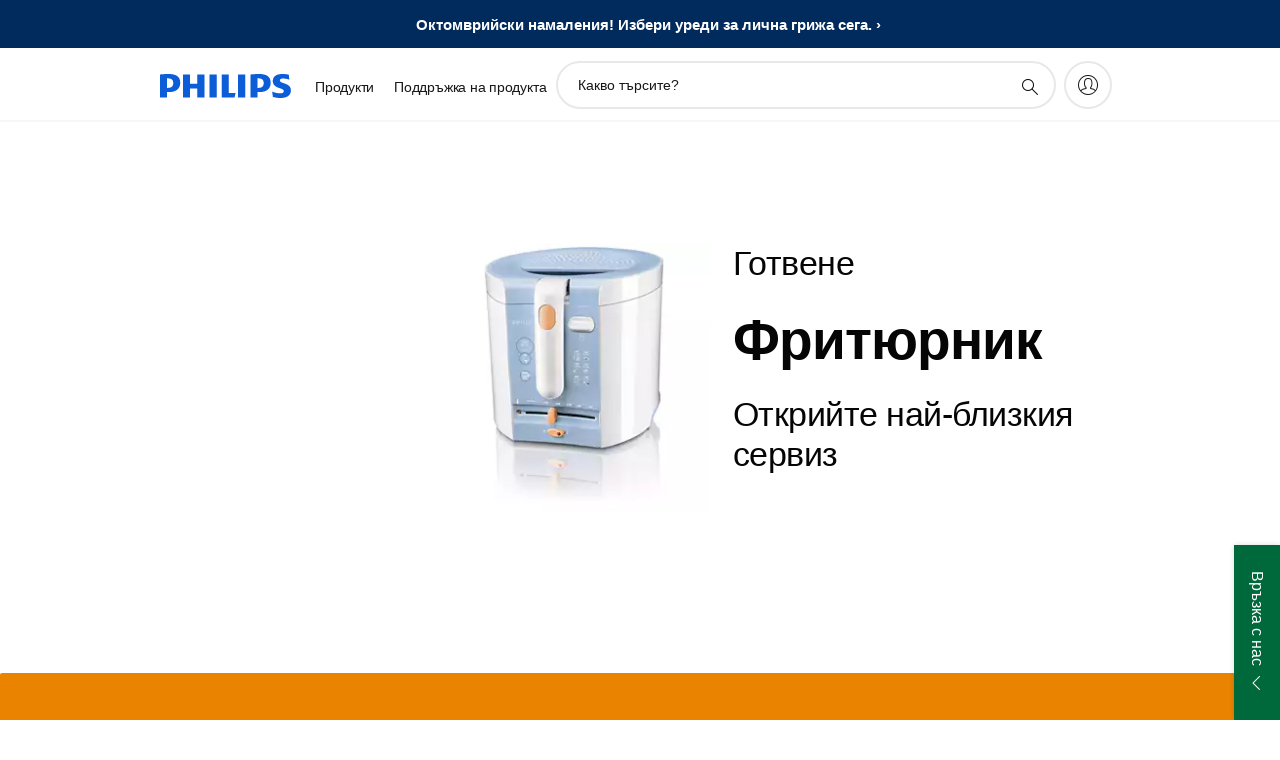

--- FILE ---
content_type: application/javascript
request_url: https://www.philips.bg/etc/philips/clientlibs/foundation-general/clientlibs/js/vendor/countdown.js
body_size: 4824
content:
/*global window */
/**
 * @license countdown.js v2.6.0 http://countdownjs.org
 * Copyright (c)2006-2014 Stephen M. McKamey.
 * Licensed under The MIT License.
 */
/*jshint bitwise:false */

/**
 * API entry
 * @public
 * @param {function(Object)|Date|number} start the starting date
 * @param {function(Object)|Date|number} end the ending date
 * @param {number} units the units to populate
 * @return {Object|number}
 */

self.countdown = (function() {
	/*jshint smarttabs:true */

	'use strict';

	/**
	 * @private
	 * @const
	 * @type {number}
	 */
	var MILLISECONDS	= 0x001;

	/**
	 * @private
	 * @const
	 * @type {number}
	 */
	var SECONDS			= 0x002;

	/**
	 * @private
	 * @const
	 * @type {number}
	 */
	var MINUTES			= 0x004;

	/**
	 * @private
	 * @const
	 * @type {number}
	 */
	var HOURS			= 0x008;

	/**
	 * @private
	 * @const
	 * @type {number}
	 */
	var DAYS			= 0x010;

	/**
	 * @private
	 * @const
	 * @type {number}
	 */
	var WEEKS			= 0x020;

	/**
	 * @private
	 * @const
	 * @type {number}
	 */
	var MONTHS			= 0x040;

	/**
	 * @private
	 * @const
	 * @type {number}
	 */
	var YEARS			= 0x080;

	/**
	 * @private
	 * @const
	 * @type {number}
	 */
	var DECADES			= 0x100;

	/**
	 * @private
	 * @const
	 * @type {number}
	 */
	var CENTURIES		= 0x200;

	/**
	 * @private
	 * @const
	 * @type {number}
	 */
	var MILLENNIA		= 0x400;

	/**
	 * @private
	 * @const
	 * @type {number}
	 */
	var DEFAULTS		= YEARS|MONTHS|DAYS|HOURS|MINUTES|SECONDS;

	/**
	 * @private
	 * @const
	 * @type {number}
	 */
	var MILLISECONDS_PER_SECOND = 1000;

	/**
	 * @private
	 * @const
	 * @type {number}
	 */
	var SECONDS_PER_MINUTE = 60;

	/**
	 * @private
	 * @const
	 * @type {number}
	 */
	var MINUTES_PER_HOUR = 60;

	/**
	 * @private
	 * @const
	 * @type {number}
	 */
	var HOURS_PER_DAY = 24;

	/**
	 * @private
	 * @const
	 * @type {number}
	 */
	var MILLISECONDS_PER_DAY = HOURS_PER_DAY * MINUTES_PER_HOUR * SECONDS_PER_MINUTE * MILLISECONDS_PER_SECOND;

	/**
	 * @private
	 * @const
	 * @type {number}
	 */
	var DAYS_PER_WEEK = 7;

	/**
	 * @private
	 * @const
	 * @type {number}
	 */
	var MONTHS_PER_YEAR = 12;

	/**
	 * @private
	 * @const
	 * @type {number}
	 */
	var YEARS_PER_DECADE = 10;

	/**
	 * @private
	 * @const
	 * @type {number}
	 */
	var DECADES_PER_CENTURY = 10;

	/**
	 * @private
	 * @const
	 * @type {number}
	 */
	var CENTURIES_PER_MILLENNIUM = 10;

	/**
	 * @private
	 * @param {number} x number
	 * @return {number}
	 */
	var ceil = Math.ceil;

	/**
	 * @private
	 * @param {number} x number
	 * @return {number}
	 */
	var floor = Math.floor;

	/**
	 * @private
	 * @param {Date} ref reference date
	 * @param {number} shift number of months to shift
	 * @return {number} number of days shifted
	 */
	function borrowMonths(ref, shift) {
		var prevTime = ref.getTime();

		// increment month by shift
		ref.setMonth( ref.getMonth() + shift );

		// this is the trickiest since months vary in length
		return Math.round( (ref.getTime() - prevTime) / MILLISECONDS_PER_DAY );
	}

	/**
	 * @private
	 * @param {Date} ref reference date
	 * @return {number} number of days
	 */
	function daysPerMonth(ref) {
		var a = ref.getTime();

		// increment month by 1
		var b = new Date(a);
		b.setMonth( ref.getMonth() + 1 );

		// this is the trickiest since months vary in length
		return Math.round( (b.getTime() - a) / MILLISECONDS_PER_DAY );
	}

	/**
	 * @private
	 * @param {Date} ref reference date
	 * @return {number} number of days
	 */
	function daysPerYear(ref) {
		var a = ref.getTime();

		// increment year by 1
		var b = new Date(a);
		b.setFullYear( ref.getFullYear() + 1 );

		// this is the trickiest since years (periodically) vary in length
		return Math.round( (b.getTime() - a) / MILLISECONDS_PER_DAY );
	}

	/**
	 * Applies the Timespan to the given date.
	 *
	 * @private
	 * @param {Timespan} ts
	 * @param {Date=} date
	 * @return {Date}
	 */
	function addToDate(ts, date) {
		date = (date instanceof Date) || ((date !== null) && isFinite(date)) ? new Date(+date) : new Date();
		if (!ts) {
			return date;
		}

		// if there is a value field, use it directly
		var value = +ts.value || 0;
		if (value) {
			date.setTime(date.getTime() + value);
			return date;
		}

		value = +ts.milliseconds || 0;
		if (value) {
			date.setMilliseconds(date.getMilliseconds() + value);
		}

		value = +ts.seconds || 0;
		if (value) {
			date.setSeconds(date.getSeconds() + value);
		}

		value = +ts.minutes || 0;
		if (value) {
			date.setMinutes(date.getMinutes() + value);
		}

		value = +ts.hours || 0;
		if (value) {
			date.setHours(date.getHours() + value);
		}

		value = +ts.weeks || 0;
		if (value) {
			value *= DAYS_PER_WEEK;
		}

		value += +ts.days || 0;
		if (value) {
			date.setDate(date.getDate() + value);
		}

		value = +ts.months || 0;
		if (value) {
			date.setMonth(date.getMonth() + value);
		}

		value = +ts.millennia || 0;
		if (value) {
			value *= CENTURIES_PER_MILLENNIUM;
		}

		value += +ts.centuries || 0;
		if (value) {
			value *= DECADES_PER_CENTURY;
		}

		value += +ts.decades || 0;
		if (value) {
			value *= YEARS_PER_DECADE;
		}

		value += +ts.years || 0;
		if (value) {
			date.setFullYear(date.getFullYear() + value);
		}

		return date;
	}

	/**
	 * @private
	 * @const
	 * @type {number}
	 */
	var LABEL_MILLISECONDS	= 0;

	/**
	 * @private
	 * @const
	 * @type {number}
	 */
	var LABEL_SECONDS		= 1;

	/**
	 * @private
	 * @const
	 * @type {number}
	 */
	var LABEL_MINUTES		= 2;

	/**
	 * @private
	 * @const
	 * @type {number}
	 */
	var LABEL_HOURS			= 3;

	/**
	 * @private
	 * @const
	 * @type {number}
	 */
	var LABEL_DAYS			= 4;

	/**
	 * @private
	 * @const
	 * @type {number}
	 */
	var LABEL_WEEKS			= 5;

	/**
	 * @private
	 * @const
	 * @type {number}
	 */
	var LABEL_MONTHS		= 6;

	/**
	 * @private
	 * @const
	 * @type {number}
	 */
	var LABEL_YEARS			= 7;

	/**
	 * @private
	 * @const
	 * @type {number}
	 */
	var LABEL_DECADES		= 8;

	/**
	 * @private
	 * @const
	 * @type {number}
	 */
	var LABEL_CENTURIES		= 9;

	/**
	 * @private
	 * @const
	 * @type {number}
	 */
	var LABEL_MILLENNIA		= 10;

	/**
	 * @private
	 * @type {Array}
	 */
	var LABELS_SINGLUAR;

	/**
	 * @private
	 * @type {Array}
	 */
	var LABELS_PLURAL;

	/**
	 * @private
	 * @type {string}
	 */
	var LABEL_LAST;

	/**
	 * @private
	 * @type {string}
	 */
	var LABEL_DELIM;

	/**
	 * @private
	 * @type {string}
	 */
	var LABEL_NOW;

	/**
	 * Formats a number & unit as a string
	 *
	 * @param {number} value
	 * @param {number} unit
	 * @return {string}
	 */
	var formatter;

	/**
	 * Formats a number as a string
	 *
	 * @private
	 * @param {number} value
	 * @return {string}
	 */
	var formatNumber;

	/**
	 * @private
	 * @param {number} value
	 * @param {number} unit unit index into label list
	 * @return {string}
	 */
	function plurality(value, unit) {
		return formatNumber(value)+((value === 1) ? LABELS_SINGLUAR[unit] : LABELS_PLURAL[unit]);
	}

	/**
	 * Formats the entries with singular or plural labels
	 *
	 * @private
	 * @param {Timespan} ts
	 * @return {Array}
	 */
	var formatList;

	/**
	 * Timespan representation of a duration of time
	 *
	 * @private
	 * @this {Timespan}
	 * @constructor
	 */
	function Timespan() {}

	/**
	 * Formats the Timespan as a sentence
	 *
	 * @param {string=} emptyLabel the string to use when no values returned
	 * @return {string}
	 */
	Timespan.prototype.toString = function(emptyLabel) {
		var label = formatList(this);

		var count = label.length;
		if (!count) {
			return emptyLabel ? ''+emptyLabel : LABEL_NOW;
		}
		if (count === 1) {
			return label[0];
		}

		var last = LABEL_LAST+label.pop();
		return label.join(LABEL_DELIM)+last;
	};

	/**
	 * Formats the Timespan as a sentence in HTML
	 *
	 * @param {string=} tag HTML tag name to wrap each value
	 * @param {string=} emptyLabel the string to use when no values returned
	 * @return {string}
	 */
	Timespan.prototype.toHTML = function(tag, emptyLabel) {
		tag = tag || 'span';
		var label = formatList(this);

		var count = label.length;
		if (!count) {
			emptyLabel = emptyLabel || LABEL_NOW;
			return emptyLabel ? '<'+tag+'>'+emptyLabel+'</'+tag+'>' : emptyLabel;
		}
		for (var i=0; i<count; i++) {
			// wrap each unit in tag
			label[i] = '<'+tag+'>'+label[i]+'</'+tag+'>';
		}
		if (count === 1) {
			return label[0];
		}

		var last = LABEL_LAST+label.pop();
		return label.join(LABEL_DELIM)+last;
	};

	/**
	 * Applies the Timespan to the given date
	 *
	 * @param {Date=} date the date to which the timespan is added.
	 * @return {Date}
	 */
	Timespan.prototype.addTo = function(date) {
		return addToDate(this, date);
	};

	/**
	 * Formats the entries as English labels
	 *
	 * @private
	 * @param {Timespan} ts
	 * @return {Array}
	 */
	formatList = function(ts) {
		var list = [];

		var value = ts.millennia;
		if (value) {
			list.push(formatter(value, LABEL_MILLENNIA));
		}

		value = ts.centuries;
		if (value) {
			list.push(formatter(value, LABEL_CENTURIES));
		}

		value = ts.decades;
		if (value) {
			list.push(formatter(value, LABEL_DECADES));
		}

		value = ts.years;
		if (value) {
			list.push(formatter(value, LABEL_YEARS));
		}

		value = ts.months;
		if (value) {
			list.push(formatter(value, LABEL_MONTHS));
		}

		value = ts.weeks;
		if (value) {
			list.push(formatter(value, LABEL_WEEKS));
		}

		value = ts.days;
		if (value) {
			list.push(formatter(value, LABEL_DAYS));
		}

		value = ts.hours;
		if (value) {
			list.push(formatter(value, LABEL_HOURS));
		}

		value = ts.minutes;
		if (value) {
			list.push(formatter(value, LABEL_MINUTES));
		}

		value = ts.seconds;
		if (value) {
			list.push(formatter(value, LABEL_SECONDS));
		}

		value = ts.milliseconds;
		if (value) {
			list.push(formatter(value, LABEL_MILLISECONDS));
		}

		return list;
	};

	/**
	 * Borrow any underflow units, carry any overflow units
	 *
	 * @private
	 * @param {Timespan} ts
	 * @param {string} toUnit
	 */
	function rippleRounded(ts, toUnit) {
		switch (toUnit) {
			case 'seconds':
				if (ts.seconds !== SECONDS_PER_MINUTE || isNaN(ts.minutes)) {
					return;
				}
				// ripple seconds up to minutes
				ts.minutes++;
				ts.seconds = 0;

				/* falls through */
			case 'minutes':
				if (ts.minutes !== MINUTES_PER_HOUR || isNaN(ts.hours)) {
					return;
				}
				// ripple minutes up to hours
				ts.hours++;
				ts.minutes = 0;

				/* falls through */
			case 'hours':
				if (ts.hours !== HOURS_PER_DAY || isNaN(ts.days)) {
					return;
				}
				// ripple hours up to days
				ts.days++;
				ts.hours = 0;

				/* falls through */
			case 'days':
				if (ts.days !== DAYS_PER_WEEK || isNaN(ts.weeks)) {
					return;
				}
				// ripple days up to weeks
				ts.weeks++;
				ts.days = 0;

				/* falls through */
			case 'weeks':
				if (ts.weeks !== daysPerMonth(ts.refMonth)/DAYS_PER_WEEK || isNaN(ts.months)) {
					return;
				}
				// ripple weeks up to months
				ts.months++;
				ts.weeks = 0;

				/* falls through */
			case 'months':
				if (ts.months !== MONTHS_PER_YEAR || isNaN(ts.years)) {
					return;
				}
				// ripple months up to years
				ts.years++;
				ts.months = 0;

				/* falls through */
			case 'years':
				if (ts.years !== YEARS_PER_DECADE || isNaN(ts.decades)) {
					return;
				}
				// ripple years up to decades
				ts.decades++;
				ts.years = 0;

				/* falls through */
			case 'decades':
				if (ts.decades !== DECADES_PER_CENTURY || isNaN(ts.centuries)) {
					return;
				}
				// ripple decades up to centuries
				ts.centuries++;
				ts.decades = 0;

				/* falls through */
			case 'centuries':
				if (ts.centuries !== CENTURIES_PER_MILLENNIUM || isNaN(ts.millennia)) {
					return;
				}
				// ripple centuries up to millennia
				ts.millennia++;
				ts.centuries = 0;
				/* falls through */
			}
	}

	/**
	 * Ripple up partial units one place
	 *
	 * @private
	 * @param {Timespan} ts timespan
	 * @param {number} frac accumulated fractional value
	 * @param {string} fromUnit source unit name
	 * @param {string} toUnit target unit name
	 * @param {number} conversion multiplier between units
	 * @param {number} digits max number of decimal digits to output
	 * @return {number} new fractional value
	 */
	function fraction(ts, frac, fromUnit, toUnit, conversion, digits) {
		if (ts[fromUnit] >= 0) {
			frac += ts[fromUnit];
			delete ts[fromUnit];
		}

		frac /= conversion;
		if (frac + 1 <= 1) {
			// drop if below machine epsilon
			return 0;
		}

		if (ts[toUnit] >= 0) {
			// ensure does not have more than specified number of digits
			ts[toUnit] = +(ts[toUnit] + frac).toFixed(digits);
			rippleRounded(ts, toUnit);
			return 0;
		}

		return frac;
	}

	/**
	 * Ripple up partial units to next existing
	 *
	 * @private
	 * @param {Timespan} ts
	 * @param {number} digits max number of decimal digits to output
	 */
	function fractional(ts, digits) {
		var frac = fraction(ts, 0, 'milliseconds', 'seconds', MILLISECONDS_PER_SECOND, digits);
		if (!frac) { return; }

		frac = fraction(ts, frac, 'seconds', 'minutes', SECONDS_PER_MINUTE, digits);
		if (!frac) { return; }

		frac = fraction(ts, frac, 'minutes', 'hours', MINUTES_PER_HOUR, digits);
		if (!frac) { return; }

		frac = fraction(ts, frac, 'hours', 'days', HOURS_PER_DAY, digits);
		if (!frac) { return; }

		frac = fraction(ts, frac, 'days', 'weeks', DAYS_PER_WEEK, digits);
		if (!frac) { return; }

		frac = fraction(ts, frac, 'weeks', 'months', daysPerMonth(ts.refMonth)/DAYS_PER_WEEK, digits);
		if (!frac) { return; }

		frac = fraction(ts, frac, 'months', 'years', daysPerYear(ts.refMonth)/daysPerMonth(ts.refMonth), digits);
		if (!frac) { return; }

		frac = fraction(ts, frac, 'years', 'decades', YEARS_PER_DECADE, digits);
		if (!frac) { return; }

		frac = fraction(ts, frac, 'decades', 'centuries', DECADES_PER_CENTURY, digits);
		if (!frac) { return; }

		frac = fraction(ts, frac, 'centuries', 'millennia', CENTURIES_PER_MILLENNIUM, digits);

		// should never reach this with remaining fractional value
		if (frac) { throw new Error('Fractional unit overflow'); }
	}

	/**
	 * Borrow any underflow units, carry any overflow units
	 *
	 * @private
	 * @param {Timespan} ts
	 */
	function ripple(ts) {
		var x;

		if (ts.milliseconds < 0) {
			// ripple seconds down to milliseconds
			x = ceil(-ts.milliseconds / MILLISECONDS_PER_SECOND);
			ts.seconds -= x;
			ts.milliseconds += x * MILLISECONDS_PER_SECOND;

		} else if (ts.milliseconds >= MILLISECONDS_PER_SECOND) {
			// ripple milliseconds up to seconds
			ts.seconds += floor(ts.milliseconds / MILLISECONDS_PER_SECOND);
			ts.milliseconds %= MILLISECONDS_PER_SECOND;
		}

		if (ts.seconds < 0) {
			// ripple minutes down to seconds
			x = ceil(-ts.seconds / SECONDS_PER_MINUTE);
			ts.minutes -= x;
			ts.seconds += x * SECONDS_PER_MINUTE;

		} else if (ts.seconds >= SECONDS_PER_MINUTE) {
			// ripple seconds up to minutes
			ts.minutes += floor(ts.seconds / SECONDS_PER_MINUTE);
			ts.seconds %= SECONDS_PER_MINUTE;
		}

		if (ts.minutes < 0) {
			// ripple hours down to minutes
			x = ceil(-ts.minutes / MINUTES_PER_HOUR);
			ts.hours -= x;
			ts.minutes += x * MINUTES_PER_HOUR;

		} else if (ts.minutes >= MINUTES_PER_HOUR) {
			// ripple minutes up to hours
			ts.hours += floor(ts.minutes / MINUTES_PER_HOUR);
			ts.minutes %= MINUTES_PER_HOUR;
		}

		if (ts.hours < 0) {
			// ripple days down to hours
			x = ceil(-ts.hours / HOURS_PER_DAY);
			ts.days -= x;
			ts.hours += x * HOURS_PER_DAY;

		} else if (ts.hours >= HOURS_PER_DAY) {
			// ripple hours up to days
			ts.days += floor(ts.hours / HOURS_PER_DAY);
			ts.hours %= HOURS_PER_DAY;
		}

		while (ts.days < 0) {
			// NOTE: never actually seen this loop more than once

			// ripple months down to days
			ts.months--;
			ts.days += borrowMonths(ts.refMonth, 1);
		}

		// weeks is always zero here

		if (ts.days >= DAYS_PER_WEEK) {
			// ripple days up to weeks
			ts.weeks += floor(ts.days / DAYS_PER_WEEK);
			ts.days %= DAYS_PER_WEEK;
		}

		if (ts.months < 0) {
			// ripple years down to months
			x = ceil(-ts.months / MONTHS_PER_YEAR);
			ts.years -= x;
			ts.months += x * MONTHS_PER_YEAR;

		} else if (ts.months >= MONTHS_PER_YEAR) {
			// ripple months up to years
			ts.years += floor(ts.months / MONTHS_PER_YEAR);
			ts.months %= MONTHS_PER_YEAR;
		}

		// years is always non-negative here
		// decades, centuries and millennia are always zero here

		if (ts.years >= YEARS_PER_DECADE) {
			// ripple years up to decades
			ts.decades += floor(ts.years / YEARS_PER_DECADE);
			ts.years %= YEARS_PER_DECADE;

			if (ts.decades >= DECADES_PER_CENTURY) {
				// ripple decades up to centuries
				ts.centuries += floor(ts.decades / DECADES_PER_CENTURY);
				ts.decades %= DECADES_PER_CENTURY;

				if (ts.centuries >= CENTURIES_PER_MILLENNIUM) {
					// ripple centuries up to millennia
					ts.millennia += floor(ts.centuries / CENTURIES_PER_MILLENNIUM);
					ts.centuries %= CENTURIES_PER_MILLENNIUM;
				}
			}
		}
	}

	/**
	 * Remove any units not requested
	 *
	 * @private
	 * @param {Timespan} ts
	 * @param {number} units the units to populate
	 * @param {number} max number of labels to output
	 * @param {number} digits max number of decimal digits to output
	 */
	function pruneUnits(ts, units, max, digits) {
		var count = 0;

		// Calc from largest unit to smallest to prevent underflow
		if (!(units & MILLENNIA) || (count >= max)) {
			// ripple millennia down to centuries
			ts.centuries += ts.millennia * CENTURIES_PER_MILLENNIUM;
			delete ts.millennia;

		} else if (ts.millennia) {
			count++;
		}

		if (!(units & CENTURIES) || (count >= max)) {
			// ripple centuries down to decades
			ts.decades += ts.centuries * DECADES_PER_CENTURY;
			delete ts.centuries;

		} else if (ts.centuries) {
			count++;
		}

		if (!(units & DECADES) || (count >= max)) {
			// ripple decades down to years
			ts.years += ts.decades * YEARS_PER_DECADE;
			delete ts.decades;

		} else if (ts.decades) {
			count++;
		}

		if (!(units & YEARS) || (count >= max)) {
			// ripple years down to months
			ts.months += ts.years * MONTHS_PER_YEAR;
			delete ts.years;

		} else if (ts.years) {
			count++;
		}

		if (!(units & MONTHS) || (count >= max)) {
			// ripple months down to days
			if (ts.months) {
				ts.days += borrowMonths(ts.refMonth, ts.months);
			}
			delete ts.months;

			if (ts.days >= DAYS_PER_WEEK) {
				// ripple day overflow back up to weeks
				ts.weeks += floor(ts.days / DAYS_PER_WEEK);
				ts.days %= DAYS_PER_WEEK;
			}

		} else if (ts.months) {
			count++;
		}

		if (!(units & WEEKS) || (count >= max)) {
			// ripple weeks down to days
			ts.days += ts.weeks * DAYS_PER_WEEK;
			delete ts.weeks;

		} else if (ts.weeks) {
			count++;
		}

		if (!(units & DAYS) || (count >= max)) {
			//ripple days down to hours
			ts.hours += ts.days * HOURS_PER_DAY;
			delete ts.days;

		} else if (ts.days) {
			count++;
		}

		if (!(units & HOURS) || (count >= max)) {
			// ripple hours down to minutes
			ts.minutes += ts.hours * MINUTES_PER_HOUR;
			delete ts.hours;

		} else if (ts.hours) {
			count++;
		}

		if (!(units & MINUTES) || (count >= max)) {
			// ripple minutes down to seconds
			ts.seconds += ts.minutes * SECONDS_PER_MINUTE;
			delete ts.minutes;

		} else if (ts.minutes) {
			count++;
		}

		if (!(units & SECONDS) || (count >= max)) {
			// ripple seconds down to milliseconds
			ts.milliseconds += ts.seconds * MILLISECONDS_PER_SECOND;
			delete ts.seconds;

		} else if (ts.seconds) {
			count++;
		}

		// nothing to ripple milliseconds down to
		// so ripple back up to smallest existing unit as a fractional value
		if (!(units & MILLISECONDS) || (count >= max)) {
			fractional(ts, digits);
		}
	}

	/**
	 * Populates the Timespan object
	 *
	 * @private
	 * @param {Timespan} ts
	 * @param {?Date} start the starting date
	 * @param {?Date} end the ending date
	 * @param {number} units the units to populate
	 * @param {number} max number of labels to output
	 * @param {number} digits max number of decimal digits to output
	 */
	function populate(ts, start, end, units, max, digits) {
		var now = new Date();

		ts.start = start = start || now;
		ts.end = end = end || now;
		ts.units = units;

		ts.value = end.getTime() - start.getTime();
		if (ts.value < 0) {
			// swap if reversed
			var tmp = end;
			end = start;
			start = tmp;
		}

		// reference month for determining days in month
		ts.refMonth = new Date(start.getFullYear(), start.getMonth(), 15, 12, 0, 0);
		try {
			// reset to initial deltas
			ts.millennia = 0;
			ts.centuries = 0;
			ts.decades = 0;
			ts.years = end.getFullYear() - start.getFullYear();
			ts.months = end.getMonth() - start.getMonth();
			ts.weeks = 0;
			ts.days = end.getDate() - start.getDate();
			ts.hours = end.getHours() - start.getHours();
			ts.minutes = end.getMinutes() - start.getMinutes();
			ts.seconds = end.getSeconds() - start.getSeconds();
			ts.milliseconds = end.getMilliseconds() - start.getMilliseconds();

			ripple(ts);
			pruneUnits(ts, units, max, digits);

		} finally {
			delete ts.refMonth;
		}

		return ts;
	}

	/**
	 * Determine an appropriate refresh rate based upon units
	 *
	 * @private
	 * @param {number} units the units to populate
	 * @return {number} milliseconds to delay
	 */
	function getDelay(units) {
		if (units & MILLISECONDS) {
			// refresh very quickly
			return MILLISECONDS_PER_SECOND / 30; //30Hz
		}

		if (units & SECONDS) {
			// refresh every second
			return MILLISECONDS_PER_SECOND; //1Hz
		}

		if (units & MINUTES) {
			// refresh every minute
			return MILLISECONDS_PER_SECOND * SECONDS_PER_MINUTE;
		}

		if (units & HOURS) {
			// refresh hourly
			return MILLISECONDS_PER_SECOND * SECONDS_PER_MINUTE * MINUTES_PER_HOUR;
		}

		if (units & DAYS) {
			// refresh daily
			return MILLISECONDS_PER_SECOND * SECONDS_PER_MINUTE * MINUTES_PER_HOUR * HOURS_PER_DAY;
		}

		// refresh the rest weekly
		return MILLISECONDS_PER_SECOND * SECONDS_PER_MINUTE * MINUTES_PER_HOUR * HOURS_PER_DAY * DAYS_PER_WEEK;
	}

	/**
	 * API entry point
	 *
	 * @public
	 * @param {Date|number|Timespan|null|function(Timespan,number)} start the starting date
	 * @param {Date|number|Timespan|null|function(Timespan,number)} end the ending date
	 * @param {number=} units the units to populate
	 * @param {number=} max number of labels to output
	 * @param {number=} digits max number of decimal digits to output
	 * @return {Timespan|number}
	 */
	function countdown(start, end, units, max, digits) {
		var callback;

		// ensure some units or use defaults
		units = +units || DEFAULTS;
		// max must be positive
		max = (max > 0) ? max : NaN;
		// clamp digits to an integer between [0, 20]
		digits = (digits > 0) ? (digits < 20) ? Math.round(digits) : 20 : 0;

		// ensure start date
		var startTS = null;
		if ('function' === typeof start) {
			callback = start;
			start = null;

		} else if (!(start instanceof Date)) {
			if ((start !== null) && isFinite(start)) {
				start = new Date(+start);
			} else {
				if ('object' === typeof startTS) {
					startTS = /** @type{Timespan} */(start);
				}
				start = null;
			}
		}

		// ensure end date
		var endTS = null;
		if ('function' === typeof end) {
			callback = end;
			end = null;

		} else if (!(end instanceof Date)) {
			if ((end !== null) && isFinite(end)) {
				end = new Date(+end);
			} else {
				if ('object' === typeof end) {
					endTS = /** @type{Timespan} */(end);
				}
				end = null;
			}
		}

		// must wait to interpret timespans until after resolving dates
		if (startTS) {
			start = addToDate(startTS, end);
		}
		if (endTS) {
			end = addToDate(endTS, start);
		}

		if (!start && !end) {
			// used for unit testing
			return new Timespan();
		}

		if (!callback) {
			return populate(new Timespan(), /** @type{Date} */(start), /** @type{Date} */(end), /** @type{number} */(units), /** @type{number} */(max), /** @type{number} */(digits));
		}

		// base delay off units
		var delay = getDelay(units),
			timerId,
			fn = function() {
				callback(
					populate(new Timespan(), /** @type{Date} */(start), /** @type{Date} */(end), /** @type{number} */(units), /** @type{number} */(max), /** @type{number} */(digits)),
					timerId
				);
			};

		fn();
		return (timerId = setInterval(fn, delay));
	}

	/**
	 * @public
	 * @const
	 * @type {number}
	 */
	countdown.MILLISECONDS = MILLISECONDS;

	/**
	 * @public
	 * @const
	 * @type {number}
	 */
	countdown.SECONDS = SECONDS;

	/**
	 * @public
	 * @const
	 * @type {number}
	 */
	countdown.MINUTES = MINUTES;

	/**
	 * @public
	 * @const
	 * @type {number}
	 */
	countdown.HOURS = HOURS;

	/**
	 * @public
	 * @const
	 * @type {number}
	 */
	countdown.DAYS = DAYS;

	/**
	 * @public
	 * @const
	 * @type {number}
	 */
	countdown.WEEKS = WEEKS;

	/**
	 * @public
	 * @const
	 * @type {number}
	 */
	countdown.MONTHS = MONTHS;

	/**
	 * @public
	 * @const
	 * @type {number}
	 */
	countdown.YEARS = YEARS;

	/**
	 * @public
	 * @const
	 * @type {number}
	 */
	countdown.DECADES = DECADES;

	/**
	 * @public
	 * @const
	 * @type {number}
	 */
	countdown.CENTURIES = CENTURIES;

	/**
	 * @public
	 * @const
	 * @type {number}
	 */
	countdown.MILLENNIA = MILLENNIA;

	/**
	 * @public
	 * @const
	 * @type {number}
	 */
	countdown.DEFAULTS = DEFAULTS;

	/**
	 * @public
	 * @const
	 * @type {number}
	 */
	countdown.ALL = MILLENNIA|CENTURIES|DECADES|YEARS|MONTHS|WEEKS|DAYS|HOURS|MINUTES|SECONDS|MILLISECONDS;

	/**
	 * Customize the format settings.
	 * @public
	 * @param {Object} format settings object
	 */
	var setFormat = countdown.setFormat = function(format) {
		if (!format) { return; }

		if ('singular' in format || 'plural' in format) {
			var singular = format.singular || [];
			if (singular.split) {
				singular = singular.split('|');
			}
			var plural = format.plural || [];
			if (plural.split) {
				plural = plural.split('|');
			}

			for (var i=LABEL_MILLISECONDS; i<=LABEL_MILLENNIA; i++) {
				// override any specified units
				LABELS_SINGLUAR[i] = singular[i] || LABELS_SINGLUAR[i];
				LABELS_PLURAL[i] = plural[i] || LABELS_PLURAL[i];
			}
		}

		if ('string' === typeof format.last) {
			LABEL_LAST = format.last;
		}
		if ('string' === typeof format.delim) {
			LABEL_DELIM = format.delim;
		}
		if ('string' === typeof format.empty) {
			LABEL_NOW = format.empty;
		}
		if ('function' === typeof format.formatNumber) {
			formatNumber = format.formatNumber;
		}
		if ('function' === typeof format.formatter) {
			formatter = format.formatter;
		}
	};

	/**
	 * Revert to the default formatting.
	 * @public
	 */
	var resetFormat = countdown.resetFormat = function() {
		LABELS_SINGLUAR = ' millisecond| second| minute| hour| day| week| month| year| decade| century| millennium'.split('|');
		LABELS_PLURAL = ' milliseconds| seconds| minutes| hours| days| weeks| months| years| decades| centuries| millennia'.split('|');
		LABEL_LAST = ' and ';
		LABEL_DELIM = ', ';
		LABEL_NOW = '';
		formatNumber = function(value) { return value; };
		formatter = plurality;
	};

	/**
	 * Override the unit labels.
	 * @public
	 * @param {string|Array=} singular a pipe ('|') delimited list of singular unit name overrides
	 * @param {string|Array=} plural a pipe ('|') delimited list of plural unit name overrides
	 * @param {string=} last a delimiter before the last unit (default: ' and ')
	 * @param {string=} delim a delimiter to use between all other units (default: ', ')
	 * @param {string=} empty a label to use when all units are zero (default: '')
	 * @param {function(number):string=} formatNumber a function which formats numbers as a string
	 * @param {function(number,number):string=} formatter a function which formats a number/unit pair as a string
	 * @deprecated since version 2.6.0
	 */
	countdown.setLabels = function(singular, plural, last, delim, empty, formatNumber, formatter) {
		setFormat({
			singular: singular,
			plural: plural,
			last: last,
			delim: delim,
			empty: empty,
			formatNumber: formatNumber,
			formatter: formatter
		});
	};

	/**
	 * Revert to the default unit labels.
	 * @public
	 * @deprecated since version 2.6.0
	 */
	countdown.resetLabels = resetFormat;

	resetFormat();

	return countdown;

})();


--- FILE ---
content_type: application/javascript
request_url: https://www.philips.bg/etc/philips/bundled/designs/b2c-senseo-brown/sc08-map-a5922561.js
body_size: 6653
content:
System.register(["handlebars","philips","jquery","./entry-cdc62bfe.js","modernizr"],function(ut,ft){var N,y,Oe,x,_e,Se,me,Ie;return{setters:[function(L){N=L.default},function(L){y=L.default},function(L){Oe=L.default},function(L){x=L.u,_e=L.c,Se=L.a,me=L.t,Ie=L.e},null],execute:function(){var L=ut("default",function(r){var Ae=[],ge,mt=_e,T=Se,Pe=T.mode;r&&r(function(){ge=r(".p-sc08-map"),ge.each(function(){Ne(this)})});async function gt(E){var B=me.consent.isAllowedTargeting();if(B===!1){ge.each(function(){r(this).html(me.consent.getFallbackMessageHTMLTargeting())});return}var F=y.context.locale.country,q=F==="cn"?"http://maps.google.cn":"https://maps.googleapis.com",o=(E||"")!==""?"&key="+E:"",p=F!=="aa"&&F!=="global"?"&region="+F:"",W=q+"/maps/api/js?libraries=places"+p+"&language="+y.$body.data("language")+o;await Ie(W)}async function Ne(E){await Promise.all([ft.import("./markerclusterer-7ca3f7c4.js"),gt(r(E).attr("data-api-key"))]),ht(E)}function ht(E){var B,F,q,o=r(E),p=o.data(),W=o.find(".p-map"),vt=o.find(".p-sc08__sidebar-wrapper"),I=o.find(".p-map-facets"),Fe=o.find(".p-sc08__sidebar"),Re=o.find(".p-sc08__sidebar-mobile"),v=o.find(".p-sc08__list"),Ue=o.find(".p-sc08__list-container"),J=o.find(".p-sc08__details"),m=o.find("input"),yt=o.find(".p-search-btn"),bt=o.find(".p-go-to-product-btn"),ze=o.attr("data-pils-api-key"),je=o.attr("data-pils-api-version"),xt=o.find(".p-voyager-search-btn"),Mt=N.compile(o.find("script[data-template='sc08-map-facets']").html()),kt=N.compile(o.find("script[data-template='sc08-map-filters']").html()),wt=N.compile(o.find("script[data-template='sc08-map-list']").html()),Ct=N.compile(o.find("script[data-template='sc08-map-details']").html()),Lt=N.compile(o.find("script[data-template='sc08-map-popover']").html()),Tt=N.compile(o.find("script[data-template='sc08-map-sidebar']").html()),Dt=N.compile(o.find("script[data-template='sc08-map-current-position']").html()),ne=o.attr("data-distance-unit"),Ee=o.data("proximity-search"),Ge=o.find(".p-sc08__proximity-select"),he=p.compNewapi||!1,oe=o.attr("data-facet-selection-mandatory"),G=((B=y.api)===null||B===void 0||(F=B.pil)===null||F===void 0?void 0:F.offlineLocator)||!1,re={},se=y.context.locale.country,Ot=o.attr("data-locale").length>0?o.attr("data-locale"):"en_GB",_t=o.attr("data-sector").length>0?o.attr("data-sector"):"B2C",M=JSON.parse(o.attr("data-translations")),le=["sunday","monday","tuesday","wednesday","thursday","friday","saturday"],St=se!=="cn"?"https://maps.google.com":"http://ditu.google.cn",It=.621371,At=1.609344,Q={enable:o.attr("data-facet-enable")==="true",url:o.attr("data-facets-url"),mandatory:o.attr("data-facet-selection-mandatory")==="true"},X=[{name:"group",display:M.selectGroup,value:"",options:[]},{name:"category",display:M.selectCategory,value:"",options:[]},{name:"subcategory",display:M.selectSubcategory,value:"",options:[]}],D={categoryId:(q=y.context.productCatalogId)!==null&&q!==void 0&&q.categoryId&&!y.context.productCatalogId.ctn?y.context.productCatalogId.categoryId:null,distance:Ee?Ge.val():null},Pt={enabled:!1,gridSize:60,minimumClusterSize:2},He=navigator.geolocation&&o.attr("data-geolocate-user")==="true",A="",l,b=p.preLoadedData||[],_=50,Nt=_,Y,$,Z,ve=new google.maps.Geocoder,ye,u,ce,R,de,P,K=[],Ft,be=p.etcRoot+"philips/clientlibs/foundation-social/clientlibs-css/images/sc08-map/",ee={url:p.markerIcon||be+"philips-marker.png",size:new google.maps.Size(23,36)},Ve={url:p.markerIconActive||be+"philips-marker-active.png",size:new google.maps.Size(23,36)},Rt={url:p.userMarkerIcon||be+"current-location-marker.png",size:new google.maps.Size(80,80)},Ze,te,Ut=JSON.parse(o.attr("data-legend-info")),ie={},U=new Date,Ke=Date.parse(U.toUTCString()),C=p.dataSource.indexOf("/findDentist")!==-1,O=[],k=!1,f={hours:[],typeOfStore:[],storeName:[]},xe=r("<div/>",{class:"p-preloading",html:'<div class="p-preloader p-large"></div>'}),Me={toString:function(){return"[object sc08Map instance]"},component:o,render:ct},zt=/^philips-.*authorized-retailers/;re=jt();function jt(){return he&&G?{"Api-Key":G.apiKey,"Api-Version":G.apiVersion,Accept:"application/json"}:ze&&je?{"Api-Key":ze,"Api-Version":je,Accept:"application/json"}:{}}ei(),!p.disableCountryRestriction&&se!=="aa"&&se!=="global"&&(ie.country=p.countryRestrictionList?p.countryRestrictionList.split(","):se),Jt(),mt.on(T.MODE_CHANGE,lt),lt(null,null,T.getMode()),yt.on("click",function(){Be()}),xt.on("click",function(){Be()}),bt.length&&m.trigger("focus"),Ht(),Ee&&o.on("change",".p-sc08__proximity-select",function(){D.distance=r(this).val(),Ge.not(r(this)).val(D.distance),z(l.geometry.location,l.geometry.viewport,!1,0,!0);var e=r(this).find(":selected").text();e=x.stext(e),y.analytics.trackConversion({name:"interaction",description:"sc08-map:distance:"+e,compId:"sc08-map"})});function Be(){oe==="true"&&I.find("select").val()===""?(I.find(".pv-selectbox").addClass("pv-selectbox--error"),I.find(".p-sc08-productgroup-error").html(M.selectGroupError).removeClass("p-hidden")):(oe==="true"&&I.find("select").val()!==""||oe==="false"&&m.val()!==A)&&Qe()}o.data("sc08Map",Me),Ae.push(Me);function Et(){p.markers&&p.markers.success&&(b=p.markers.data.results,Y=0,$=b.length,Z=p.markers.data.centerMap,we())}function ke(){ue({address:"",componentRestrictions:ie}).done(function(e){Ze||(e?l=e[0]:l={geometry:{location:new google.maps.LatLng(0,0),viewport:new google.maps.LatLngBounds(new google.maps.LatLng(50,-50),new google.maps.LatLng(-50,50))}},z(l.geometry.location,l.geometry.viewport,!0))})}function qe(){var e=setTimeout(ke,200);navigator.geolocation.getCurrentPosition(function(t){Ze=t,clearTimeout(e),l={geometry:{location:new google.maps.LatLng(t.coords.latitude,t.coords.longitude),viewport:null}},ue({latLng:l.geometry.location}).done(function(i){i&&(l=i[0],m.val(l.formatted_address),A=""),z(l.geometry.location,l.geometry.viewport,p.onlyPanOnLocationChange)})})}function Gt(){ye=new google.maps.places.Autocomplete(m.get(0),{types:["geocode"],componentRestrictions:ie}),He&&m.on("click",function(){var t=r(".pac-container");if(!t.find(".use-current-position").length){var i=r(Dt());i.mousedown(function(d){qe(),y.analytics.trackConversion({name:"interaction",description:"sc08-map:location:current_location",compId:"sc08-map"})}),t.prepend(i)}if(t.children().length===1){var a=m.outerWidth(),n=m.outerHeight(),s=m.offset();t.css("width",a),t.css("left",s.left),t.css("top",s.top+n),t.show()}}),ye.addListener("place_changed",function(){l=ye.getPlace(),l&&l.geometry&&l.geometry.location?(A=l.formatted_address,p.onlyPanOnLocationChange?(u.panTo(l.geometry.location),u.setZoom(13)):oe==="true"&&I.find("select").val()===""?(I.find(".pv-selectbox").addClass("pv-selectbox--error"),I.find(".p-sc08-productgroup-error").html(M.selectGroupError).removeClass("p-hidden")):z(l.geometry.location,l.geometry.viewport),y.analytics.trackConversion({name:"interaction",description:"sc08-map:location:"+x.stext(l.formatted_address,100),compId:"sc08-map"})):l&&l.name&&Qe()});var e=x.deparam(window.location.hash.slice(1));e.location?ue({address:e.location,componentRestrictions:ie}).done(function(t){t?(l=t[0],A=l.formatted_address,m.val(A),z(l.geometry.location,l.geometry.viewport)):ke()}):He?qe():ke()}function Ht(){R=function(e,t){this.position=e.getPosition(),this.anchor=r(t),this.stopEventPropagation()},R.prototype=Object.create(google.maps.OverlayView.prototype),R.prototype.onAdd=function(){this.anchor.appendTo(this.getPanes().floatPane)},R.prototype.onRemove=function(){this.anchor.remove()},R.prototype.close=function(){this.onRemove()},R.prototype.draw=function(){var e=this.getProjection().fromLatLngToDivPixel(this.position),t=Math.abs(e.x)<4e3&&Math.abs(e.y)<4e3?"flex":"none";t==="flex"&&(this.anchor.css("left",e.x+"px"),this.anchor.css("top",e.y+"px")),this.anchor.css("display")!==t&&this.anchor.css("display",t)},R.prototype.stopEventPropagation=function(){var e=this.anchor;["click","dblclick","contextmenu","wheel","mousedown","touchstart","pointerdown"].forEach(function(t){e[0].addEventListener(t,function(i){i.stopPropagation()})})}}function z(e,t,i,a,n){function s(){we(),We(t),ii();var w=x.deparam(window.location.hash.slice(1));A&&(w.location=A),Vt(w)}var d=p.dataSource||"";if(he&&G&&(d=G.apiUrl+d),!d||i){s();return}xe.appendTo(o);var c={},g=d.indexOf("?");g>-1&&(c=x.deparam(d.substr(g+1)),d=d.substr(0,g)),c.latitude&&(c.latitude=c.latitude.replace("{LAT}",e.lat())),c.longitude&&(c.longitude=c.longitude.replace("{LNG}",e.lng())),D.categoryId&&(c.categoryId=D.categoryId),D.distance&&(c.range=D.distance),a||(a=0),c.offset=a,C&&a===1&&(_=100),c.limit=_,c.maxLocationsPerRetailer=Nt,C&&(c.range_uom=ne==="miles"?"mi":ne),d=d+"?"+r.param(c),r.ajax(d,{headers:re,dataType:"json"}).done(function(w){if(w.data&&w.data.results){var j=Zt(w.data.results);n||(k=!1,f={hours:[],typeOfStore:[],storeName:[]}),!a||C&&a?b=j:b=b.concat(j),k&&(O=[],at(b)),Y=a,$=j.length,Z=w.data.centerMap}}).always(function(){s(),xe.remove()})}function Vt(e){r.param(e).length&&(window.location.hash="#"+r.param(e))}function Zt(e){return Array.isArray(e)||(e=[e]),e.filter(function(t){if(!t.location)return!1;var i=isFinite(t.location.latitude)&&t.location.latitude!==0,a=isFinite(t.location.longitude)&&t.location.longitude!==0;return i&&a})}function Kt(e,t){for(var i=0;i<t.length;i++){var a=H(t[i].location);e.extend(a)}}function We(e){var t=k?O:b;if(e||t.length)e||(e=new google.maps.LatLngBounds,e.extend(H(Z))),Kt(e,t),u.fitBounds(e);else{var i=T.modes[T.getMode()],a=Number(p.markerZoom[i])||13;u.setZoom(Math.max(u.getZoom(),a)),u.panTo(H(Z))}}function we(){var e=T.modes[T.getMode()],t={zoom:Number(p.zoom[e])||13,zoomControl:!0,zoomControlOptions:{position:y.isRTL?google.maps.ControlPosition.LEFT_BOTTOM:google.maps.ControlPosition.RIGHT_BOTTOM},fullscreenControl:!0,fullscreenControlOptions:{position:y.isRTL?google.maps.ControlPosition.LEFT_TOP:google.maps.ControlPosition.RIGHT_TOP},mapTypeControl:!1,streetViewControl:!1,mapTypeId:google.maps.MapTypeId.ROADMAP};Z&&(t.center=H(Z));var i=p.customStyle;i?r.ajax({url:i,headers:re,dataType:"json"}).done(function(a){t.styles=a,Je(t)}):Je(t)}function Je(e){var t=Q.mandatory&&!D.categoryId,i=k?O:b;if(De(),!u)u=new google.maps.Map(W[0],e),ce=new MarkerClusterer(u,[],Pt),google.maps.event.addListener(u,"click",function(){m.trigger("blur")}),navigator.geolocation&&ve&&p.showUserMarker&&navigator.geolocation.getCurrentPosition(function(n){var s=new google.maps.LatLng(n.coords.latitude,n.coords.longitude);Ft=new google.maps.Marker({icon:Rt,position:s,map:u})});else{var a=u.getCenter();google.maps.event.trigger(u,"resize"),u.setCenter(a)}i&&i.length?t?De():ni():o.find(".p-preloading").length&&o.find(".p-preloading").remove(),t&&(st(Pe.XS)||st(Pe.S))&&Ce(m.val()==="")}function Ce(e){e=typeof e>"u"?!0:e,Ue.html(r('<ul><li class="p-facet-error-message-container"><div class="p-grid"><div class="p-grid-item p-one-tenth"><i class="p-icon-information p-heading-03 p-heading-secondary"></i></div><div class="p-grid-item p-nine-tenths"><span class="p-heading-04 p-heading-bold">'+(e?M.mandatoryErrorText:M.locationErrorText+" "+M.mandatoryErrorText)+"</span></div></div></li></ul>")),Le()}function Qe(){if(Q.mandatory&&!D.categoryId)return Ce(m.val()===""),!1;m.val()!==""&&(ue({address:m.val(),componentRestrictions:ie}).done(function(e){e&&(l=e[0],A=l.formatted_address,m.val(A),p.onlyPanOnLocationChange?(u.panTo(l.geometry.location),u.setZoom(13)):z(l.geometry.location,l.geometry.viewport),y.analytics.trackConversion({name:"interaction",description:"sc08-map:location:"+x.stext(l.formatted_address,100),compId:"sc08-map"}))}),m.trigger("blur"))}function pe(e){return x.isNumber(e)?e*(Math.PI/180):0}function Bt(e,t,i,a){if(!x.isNumber(e)||!x.isNumber(t)||!x.isNumber(i)||!x.isNumber(a))return 0;var n=6371,s=pe(i-e),d=pe(a-t),c=Math.sin(s/2)*Math.sin(s/2)+Math.cos(pe(e))*Math.cos(pe(i))*Math.sin(d/2)*Math.sin(d/2),g=2*Math.atan2(Math.sqrt(c),Math.sqrt(1-c)),w=n*g;return w}function qt(e){var t,i=ne,a=ne==="miles"?"1":"2",n=!1,s={km:M.distanceKm,miles:M.distanceMiles},d={km:At,miles:It};return typeof e.location.distance<"u"?(t=e.location.distance,e.location.distanceUnit!==a&&(n=!0)):C&&typeof e.dist<"u"?t=e.dist:t=Bt(l.geometry.location.lat(),l.geometry.location.lng(),e.location.latitude,e.location.longitude),n&&(t*=d[i]),t=Math.round(t*10)/10,s[i].replace("{distance}",t)}function Wt(e){return Ut.reduce(function(t,i){var a=e[i.property];return(a==="y"||a==="yes"||a===1||a===!0)&&(t&&(t+=", "),t+=i.description),t},"")}function Jt(){if(Q.enable){var e=Q.url;he&&G&&(e=G.apiUrl+e),e=e.replace("{LAT}",0).replace("{LNG}",0),e=e.replace("{SECTOR}",_t).replace("{LOCALE}",Ot),e+="&type=complete&n=1",r.ajax({url:encodeURI(e),headers:re,dataType:"json"}).done(function(t){t.data&&t.data.allFacets&&Ye(t.data.allFacets)})}}function Xe(e,t){var i=X[t],a;i.options=e&&e.values?e.values:[],i.value&&(D.categoryId=i.value);const n=o.attr("data-dropdown-visibility");if(t<Number(n)-1){if(a=null,i.value){var s=i.options.filter(function(d){return d.value===i.value});a=s[0]}t<2&&Xe(a,t+1)}}function Ye(e){Xe(e[0],0),I.html(Mt(X)),I.find("select").on("change",function(){var t=parseInt(r(this).attr("data-index"));X[t].value=r(this).val();for(var i=t+1;i<=2;i++)X[i].value="";Ye(e),z(l.geometry.location,l.geometry.viewport);var a=r(this).find(":selected").text();a=x.stext(a),y.analytics.trackConversion({name:"interaction",description:"sc08-map:facet:"+X[t].name+":"+a,compId:"sc08-map"})})}function Qt(){var e=et(),t=it(),i,a,n;if(Ue.html(Tt({filterMarkup:t,listMarkup:e,isDentistFinder:C})),Y&&$&&!k){var s=Y*_;i=Fe.find(".p-sc08__list-wrapper"),a=i.find("li[data-index='"+s+"']"),i.scrollTop(a.position().top),n=Re.find(".p-sc08__list-wrapper"),a=n.find("li[data-index='"+s+"']"),n.scrollTop(a.position().top)}$e(),tt(),v.find(".p-sc08__filters-toggle").off().on("click",function(){if(ai(),k){var d=et();v.find(".p-sc08__list-wrapper").html(d),$e()}})}function $e(){var e=k?O:b;v.find(".p-map-list-items").on("click","li[data-index]",function(){var t=r(this).attr("data-index"),i=e[t];nt(i)}),v.find(".p-map-list-items").on("mouseenter","li[data-index]",function(){var t=r(this).attr("data-index"),i=e[t];ri(i)}),v.find(".p-map-list-items").on("mouseleave","li[data-index]",function(){var t=r(this).attr("data-index"),i=e[t];si(i)}),v.find(".p-map-list-items").on("click",".p-next-items-btn",function(){v.find(".p-map-list-items > li[data-index]").off(),z(l.geometry.location,l.geometry.viewport,!1,++Y,!0)})}function et(){var e=k?O:b,t,i;return e.length?(r.each(e,function(a,n){if(p.removeDistance||(n.location.distanceFormatted=qt(n)),n.legendFormatted=Wt(n),n.displayTitle=V(n),n.promotion){var s=!0;if(n.promotion.startDate&&n.promotion.endDate){var d=Date.parse(n.promotion.startDate),c=Date.parse(n.promotion.endDate);(d>Ke||c<Ke)&&(s=!1)}n.promotion.valid=s}}),t=!p.removeNextItemsLink&&p.mode!=="manual"&&p.dataSource&&!C&&$>=_||!p.removeNextItemsLink&&C&&_===50&&$>=_,i=wt({locationData:e,isDentistFinder:C,nextItems:t?M.nextItems.replace("{number}",_):null}),C&&_===100&&(_=50),i):""}function tt(){o.find(".p-sc08__filters-wrapper").off().on("click",'input[type="checkbox"]',function(e){o.find(".p-preloading").length||xe.appendTo(o),Xt(e)})}function Xt(e){var t=r(e.target),i;$t(t.data("filter"),t.val(),t.is(":checked")),o.find(".p-sc08__filters-wrapper input:checked").length?(k=!0,O=[],at(b)):(k=!1,f={hours:[],typeOfStore:[],storeName:[]}),we(),We(l.geometry.viewport),i=it(),v.find(".p-sc08__filters-wrapper").html(i),tt()}function it(){var e=k?O:b,t={},i=[],a=[],n={},s=[],d={},c=le[U.getDay()],g=U.getHours(),w=U.getMinutes(),j,ae,S;if(!(C||p.removeFilter)){r.each(e,function(dt,h){n[V(h)]!==void 0?n[V(h)]+=1:n[V(h)]=1,h.attributes&&h.attributes.retailertypeSublevel&&(h.attributes.retailertypeSublevel.indexOf(",")===-1&&t[h.attributes.retailertypeSublevel]===void 0?(t[h.attributes.retailertypeSublevel]="true",i.push({typeValue:h.attributes.retailertypeSublevel,selected:f.typeOfStore.indexOf(h.attributes.retailertypeSublevel)>-1})):h.attributes.retailertypeSublevel.indexOf(",")>-1&&(a=h.attributes.retailertypeSublevel.split(","),r.each(a,function(pt,fe){t[fe]===void 0&&(t[fe]="true",i.push({typeValue:fe,selected:f.typeOfStore.indexOf(fe)>-1}))}))),h.hours&&(h.hours[c]&&(S=r.map(h.hours[c].split(":"),function(pt){return parseInt(pt,10)}),(!d.openNow&&S[0]<g&&g<S[2]||S[0]===g&&S[1]<w||S[2]===g&&S[3]>w)&&(d.openNow={selected:f.hours.indexOf("openNow")>-1}),(!d.lateNight&&S[2]>20||S[2]===20&&S[3]>0)&&(d.lateNight={selected:f.hours.indexOf("lateNight")>-1})),!d.sunday&&h.hours.sunday&&(d.sunday={selected:f.hours.indexOf("sunday")>-1}))});for(ae in n)n.hasOwnProperty(ae)&&s.push({storeName:ae,count:n[ae],selected:f.storeName.indexOf(ae)>-1});return s.length>1&&(s.sort(function(dt,h){return h.count-dt.count}),s.length>4&&(s=s.slice(0,5))),j=kt({filters:D,translations:M,typeOfStore:i,storeNames:s,storeTiming:d,isAnyTimePresent:!r.isEmptyObject(d)}),j}}function at(e){var t=le[U.getDay()],i,a,n,s;r.each(e,function(d,c){s=Yt(c),s&&(f.storeName.length&&f.storeName.indexOf(V(c))===-1||f.hours.length&&(c.hours===void 0||Object.keys(c.hours).length===0||f.hours.indexOf("sunday")>-1&&c.hours.sunday===void 0||c.hours[t]!==void 0&&(n=r.map(c.hours[t].split(":"),function(g){return parseInt(g,10)}),f.hours.indexOf("lateNight")>-1&&(n[2]<20||n[2]===20&&n[3]===0)||f.hours.indexOf("openNow")>-1&&(t=le[U.getDay()],i=U.getHours(),a=U.getMinutes(),n[0]>i||n[2]<i||n[0]===i&&n[1]>a||n[2]===i&&n[3]<a)))||O.push(c))})}function Yt(e){var t=e.attributes.retailertypeSublevel,i;if(f.typeOfStore.length){if(t===void 0)return!1;if(t&&t.indexOf(",")===-1&&f.typeOfStore.indexOf(t)===-1)return!1;if(t.indexOf(",")>-1){var i=t.split(",");r.each(i,function(n,s){if(f.typeOfStore.indexOf(s)>-1)return!0})}}return!0}function $t(e,t,i){var a;i?f[e].push(t):(a=f[e].indexOf(t),a>-1&&f[e].splice(a,1))}function ei(){J.hide(),v.hide(),v.addClass("active")}function Le(){J.hide(),v.show(),v.addClass("active"),P&&(P.marker.setIcon(ee),P.marker.setAnimation(null),P=null)}function ti(){J.show(),v.show(),v.removeClass("active")}function ii(){if(Q.mandatory&&!D.categoryId)return Ce(m.val()===""),!1;rt(),Qt(),Le(),m.val()!==""&&(vt.show(),Re.addClass("visible"))}function ai(){v.toggleClass("p-sc08__list--toggle-filters")}function ni(){var e=k?O:b,t=e.length;if(De(),t){var i=Math.min(2e3/e.length,200);r.each(e,function(a,n){n.id||(n.id=Math.random()),setTimeout(function(){oi(a,n,t)},a*i)})}}function oi(e,t,i){var a=new google.maps.Marker({id:t.id,title:V(t)||"",info:t.info,icon:ee,position:H(t.location),animation:google.maps.Animation.DROP});t.marker=a,K.push(a);var n=ce.addMarker(a);n===i&&o.find(".p-preloading").length&&o.find(".p-preloading").remove(),google.maps.event.addListener(a,"click",function(){nt(t,!0)})}function nt(e,t){Te(),r.each(K,function(i,a){if(a.setIcon(ee),a.setAnimation(null),a.id===e.id){P=e,te={location:u.getCenter(),zoom:u.getZoom()};var n=T.modes[T.getMode()],s=Number(p.markerZoom[n])||13,d=H(e.location);d?(u.panTo(H(e.location)),u.setZoom(Math.max(u.getZoom(),s))):u.setZoom(Math.min(u.getZoom(),5)),a.setIcon(Ve),a.setAnimation(google.maps.Animation.BOUNCE),li(e),ti()}}),ot(e),y.analytics.trackConversion({name:"interaction",description:"sc08-map:"+(t?"marker":"list")+":"+x.stext(V(e),100),compId:"sc08-map"})}function ot(e){e.marker&&(e.marker.setIcon(Ve),de=new R(e.marker,Lt({item:e,isDentistFinder:C})),de.setMap(u))}function ri(e,t){var i=k?O:b;Te(),r.each(K,function(n,s){var d=s.id;(!P||d!==P.id)&&s.setIcon(ee)}),ot(e);var a=i.indexOf(e);v.find(".p-map-list-items > li[data-index]").eq(a).addClass("hover")}function si(e,t){var i=k?O:b;Te(),(!P||e.id!==P.id)&&e.marker&&e.marker.setIcon(ee);var a=i.indexOf(e);v.find(".p-map-list-items > li[data-index]").eq(a).removeClass("hover")}function Te(){de&&(de.close(),o.find(".p-map .p-map-popover").each(function(){r(this).parent().remove()}))}function li(e){if(e.hours){var t=new Date().getDay();e.hoursFormatted=[],r.each(le,function(i,a){if(e.hours[a]){var n=e.hours[a];e.hoursFormatted.push({day:M.weekDays[i],from_1:n.substr(0,5),to_1:n.substr(6,5),from_2:n.substr(12,5),to_2:n.substr(18),isToday:t===i})}})}e.website&&(e.websiteUrl=e.website.indexOf("://")===-1?"http://"+e.website:e.website),p.markerDisclaimer&&(e.disclaimer=p.markerDisclaimer),J.html(Ct({item:e,directionsUrl:St+"/maps?daddr="+e.location.latitude+","+e.location.longitude,translations:M,disclaimer:p.markerDisclaimer,isDentistFinder:C})),J.find(".p-back-to-results-btn").on("click",function(i){i.preventDefault(),Le(),te&&(u.panTo(te.location),u.setZoom(te.zoom),te=null)})}function rt(){var e=20,t=20,i=W.height()-e-t;Fe.css({top:e,height:i})}function De(){K&&(r.each(K,function(e,t){t.setMap(null)}),K=[]),ce&&ce.clearMarkers()}function H(e){if(!(!e||!isFinite(e.latitude)||!isFinite(e.longitude)))return new google.maps.LatLng(e.latitude,e.longitude)}function st(e){return T.getMode()===e}function V(e){return C||typeof e.retailer>"u"||zt.test(e.retailer.id)?e.title:e.retailer.name}function lt(e,t,i){if(i){var a=T.modes[i],n=p.height[a];W.height(n),u&&google.maps.event.trigger(u,"resize"),rt()}}function ue(e){var t=e.componentRestrictions&&e.componentRestrictions.country?e.componentRestrictions.country:"",i=r.Deferred(),a=0,n;if(Array.isArray(t)){var s=r.Deferred();d(a,s),r.when(s).done(function(c){i.resolve(c)})}else ve.geocode(e,function(c,g){g===google.maps.GeocoderStatus.OK?i.resolve(c):i.resolve()});function d(c,g){n=r.extend({},e,{componentRestrictions:{country:t[c]}}),ve.geocode(n,function(w,j){j===google.maps.GeocoderStatus.OK?g.resolve(w):c<t.length-1?(c++,d(c,g)):g.resolve()})}return i}function ct(){p.mode==="manual"?Et():Gt()}return ct(),Me}return{toString:function(){return"[object SC_08 Map]"},instances:Ae,create:Ne,infotype:{}}}(Oe))}}});


--- FILE ---
content_type: application/javascript
request_url: https://www.philips.bg/etc/philips/bundled/designs/b2c-senseo-brown/markerclusterer-7ca3f7c4.js
body_size: 2780
content:
System.register([],function(){return{execute:function(){function r(t,e,o){this.extend(r,google.maps.OverlayView),this.map_=t,this.markers_=[],this.clusters_=[],this.sizes=[53,56,66,78,90],this.styles_=[],this.ready_=!1;var i=o||{};this.gridSize_=i.gridSize||60,this.minClusterSize_=i.minimumClusterSize||2,this.maxZoom_=i.maxZoom||null,this.styles_=i.styles||[],this.imagePath_=i.imagePath||this.MARKER_CLUSTER_IMAGE_PATH_,this.imageExtension_=i.imageExtension||this.MARKER_CLUSTER_IMAGE_EXTENSION_,this.zoomOnClick_=!0,i.zoomOnClick!=null&&(this.zoomOnClick_=i.zoomOnClick),this.averageCenter_=!1,i.averageCenter!=null&&(this.averageCenter_=i.averageCenter),this.setupStyles_(),this.setMap(t),this.prevZoom_=this.map_.getZoom();var s=this;google.maps.event.addListener(this.map_,"zoom_changed",function(){var n=s.map_.getZoom(),p=s.map_.minZoom||0,u=Math.min(s.map_.maxZoom||100,s.map_.mapTypes[s.map_.getMapTypeId()].maxZoom);n=Math.min(Math.max(n,p),u),s.prevZoom_!=n&&(s.prevZoom_=n,s.resetViewport())}),google.maps.event.addListener(this.map_,"idle",function(){s.redraw()}),e&&(e.length||Object.keys(e).length)&&this.addMarkers(e,!1)}r.prototype.MARKER_CLUSTER_IMAGE_PATH_="//raw.githubusercontent.com/googlemaps/js-marker-clusterer/gh-pages/images/m",r.prototype.MARKER_CLUSTER_IMAGE_EXTENSION_="png",r.prototype.extend=function(t,e){return function(o){for(var i in o.prototype)this.prototype[i]=o.prototype[i];return this}.apply(t,[e])},r.prototype.onAdd=function(){this.setReady_(!0)},r.prototype.draw=function(){},r.prototype.setupStyles_=function(){if(!this.styles_.length)for(var t=0,e;e=this.sizes[t];t++)this.styles_.push({url:this.imagePath_+(t+1)+"."+this.imageExtension_,height:e,width:e})},r.prototype.fitMapToMarkers=function(){for(var t=this.getMarkers(),e=new google.maps.LatLngBounds,o=0,i;i=t[o];o++)e.extend(i.getPosition());this.map_.fitBounds(e)},r.prototype.setStyles=function(t){this.styles_=t},r.prototype.getStyles=function(){return this.styles_},r.prototype.isZoomOnClick=function(){return this.zoomOnClick_},r.prototype.isAverageCenter=function(){return this.averageCenter_},r.prototype.getMarkers=function(){return this.markers_},r.prototype.getTotalMarkers=function(){return this.markers_.length},r.prototype.setMaxZoom=function(t){this.maxZoom_=t},r.prototype.getMaxZoom=function(){return this.maxZoom_},r.prototype.calculator_=function(t,e){for(var o=0,i=t.length,s=i;s!==0;)s=parseInt(s/10,10),o++;return o=Math.min(o,e),{text:i,index:o}},r.prototype.setCalculator=function(t){this.calculator_=t},r.prototype.getCalculator=function(){return this.calculator_},r.prototype.addMarkers=function(t,e){if(t.length)for(var o=0,i;i=t[o];o++)this.pushMarkerTo_(i);else if(Object.keys(t).length)for(var i in t)this.pushMarkerTo_(t[i]);e||this.redraw()},r.prototype.pushMarkerTo_=function(t){if(t.isAdded=!1,t.draggable){var e=this;google.maps.event.addListener(t,"dragend",function(){t.isAdded=!1,e.repaint()})}return this.markers_.push(t),this.markers_.length},r.prototype.addMarker=function(t,e){var o=this.pushMarkerTo_(t);return e||this.redraw(),o},r.prototype.removeMarker_=function(t){var e=-1;if(this.markers_.indexOf)e=this.markers_.indexOf(t);else for(var o=0,i;i=this.markers_[o];o++)if(i==t){e=o;break}return e==-1?!1:(t.setMap(null),this.markers_.splice(e,1),!0)},r.prototype.removeMarker=function(t,e){var o=this.removeMarker_(t);return!e&&o?(this.resetViewport(),this.redraw(),!0):!1},r.prototype.removeMarkers=function(t,e){for(var o=!1,i=0,s;s=t[i];i++){var n=this.removeMarker_(s);o=o||n}if(!e&&o)return this.resetViewport(),this.redraw(),!0},r.prototype.setReady_=function(t){this.ready_||(this.ready_=t,this.createClusters_())},r.prototype.getTotalClusters=function(){return this.clusters_.length},r.prototype.getMap=function(){return this.map_},r.prototype.setMap=function(t){this.map_=t},r.prototype.getGridSize=function(){return this.gridSize_},r.prototype.setGridSize=function(t){this.gridSize_=t},r.prototype.getMinClusterSize=function(){return this.minClusterSize_},r.prototype.setMinClusterSize=function(t){this.minClusterSize_=t},r.prototype.getExtendedBounds=function(t){var e=this.getProjection(),o=new google.maps.LatLng(t.getNorthEast().lat(),t.getNorthEast().lng()),i=new google.maps.LatLng(t.getSouthWest().lat(),t.getSouthWest().lng()),s=e.fromLatLngToDivPixel(o);s.x+=this.gridSize_,s.y-=this.gridSize_;var n=e.fromLatLngToDivPixel(i);n.x-=this.gridSize_,n.y+=this.gridSize_;var p=e.fromDivPixelToLatLng(s),u=e.fromDivPixelToLatLng(n);return t.extend(p),t.extend(u),t},r.prototype.isMarkerInBounds_=function(t,e){return e.contains(t.getPosition())},r.prototype.clearMarkers=function(){this.resetViewport(!0),this.markers_=[]},r.prototype.resetViewport=function(t){for(var e=0,o;o=this.clusters_[e];e++)o.remove();for(var e=0,i;i=this.markers_[e];e++)i.isAdded=!1,t&&i.setMap(null);this.clusters_=[]},r.prototype.repaint=function(){var t=this.clusters_.slice();this.clusters_.length=0,this.resetViewport(),this.redraw(),window.setTimeout(function(){for(var e=0,o;o=t[e];e++)o.remove()},0)},r.prototype.redraw=function(){this.createClusters_()},r.prototype.distanceBetweenPoints_=function(t,e){if(!t||!e)return 0;var o=6371,i=(e.lat()-t.lat())*Math.PI/180,s=(e.lng()-t.lng())*Math.PI/180,n=Math.sin(i/2)*Math.sin(i/2)+Math.cos(t.lat()*Math.PI/180)*Math.cos(e.lat()*Math.PI/180)*Math.sin(s/2)*Math.sin(s/2),p=2*Math.atan2(Math.sqrt(n),Math.sqrt(1-n)),u=o*p;return u},r.prototype.addToClosestCluster_=function(t){for(var e=4e4,o=null,i=t.getPosition(),s=0,n;n=this.clusters_[s];s++){var p=n.getCenter();if(p){var u=this.distanceBetweenPoints_(p,t.getPosition());u<e&&(e=u,o=n)}}if(o&&o.isMarkerInClusterBounds(t))o.addMarker(t);else{var n=new h(this);n.addMarker(t),this.clusters_.push(n)}},r.prototype.createClusters_=function(){if(this.ready_)for(var t=new google.maps.LatLngBounds(this.map_.getBounds().getSouthWest(),this.map_.getBounds().getNorthEast()),e=this.getExtendedBounds(t),o=0,i;i=this.markers_[o];o++)!i.isAdded&&this.isMarkerInBounds_(i,e)&&this.addToClosestCluster_(i)};function h(t){this.markerClusterer_=t,this.map_=t.getMap(),this.gridSize_=t.getGridSize(),this.minClusterSize_=t.getMinClusterSize(),this.averageCenter_=t.isAverageCenter(),this.center_=null,this.markers_=[],this.bounds_=null,this.clusterIcon_=new a(this,t.getStyles(),t.getGridSize())}h.prototype.isMarkerAlreadyAdded=function(t){if(this.markers_.indexOf)return this.markers_.indexOf(t)!=-1;for(var e=0,o;o=this.markers_[e];e++)if(o==t)return!0;return!1},h.prototype.addMarker=function(t){if(this.isMarkerAlreadyAdded(t))return!1;if(!this.center_)this.center_=t.getPosition(),this.calculateBounds_();else if(this.averageCenter_){var e=this.markers_.length+1,o=(this.center_.lat()*(e-1)+t.getPosition().lat())/e,i=(this.center_.lng()*(e-1)+t.getPosition().lng())/e;this.center_=new google.maps.LatLng(o,i),this.calculateBounds_()}t.isAdded=!0,this.markers_.push(t);var s=this.markers_.length;if(s<this.minClusterSize_&&t.getMap()!=this.map_&&t.setMap(this.map_),s==this.minClusterSize_)for(var n=0;n<s;n++)this.markers_[n].setMap(null);return s>=this.minClusterSize_&&t.setMap(null),this.updateIcon(),!0},h.prototype.getMarkerClusterer=function(){return this.markerClusterer_},h.prototype.getBounds=function(){for(var t=new google.maps.LatLngBounds(this.center_,this.center_),e=this.getMarkers(),o=0,i;i=e[o];o++)t.extend(i.getPosition());return t},h.prototype.remove=function(){this.clusterIcon_.remove(),this.markers_.length=0,delete this.markers_},h.prototype.getSize=function(){return this.markers_.length},h.prototype.getMarkers=function(){return this.markers_},h.prototype.getCenter=function(){return this.center_},h.prototype.calculateBounds_=function(){var t=new google.maps.LatLngBounds(this.center_,this.center_);this.bounds_=this.markerClusterer_.getExtendedBounds(t)},h.prototype.isMarkerInClusterBounds=function(t){return this.bounds_.contains(t.getPosition())},h.prototype.getMap=function(){return this.map_},h.prototype.updateIcon=function(){var t=this.map_.getZoom(),e=this.markerClusterer_.getMaxZoom();if(e&&t>e){for(var o=0,i;i=this.markers_[o];o++)i.setMap(this.map_);return}if(this.markers_.length<this.minClusterSize_){this.clusterIcon_.hide();return}var s=this.markerClusterer_.getStyles().length,n=this.markerClusterer_.getCalculator()(this.markers_,s);this.clusterIcon_.setCenter(this.center_),this.clusterIcon_.setSums(n),this.clusterIcon_.show()};function a(t,e,o){t.getMarkerClusterer().extend(a,google.maps.OverlayView),this.styles_=e,this.padding_=o||0,this.cluster_=t,this.center_=null,this.map_=t.getMap(),this.div_=null,this.sums_=null,this.visible_=!1,this.setMap(this.map_)}a.prototype.triggerClusterClick=function(){var t=this.cluster_.getMarkerClusterer();google.maps.event.trigger(t,"clusterclick",this.cluster_),t.isZoomOnClick()&&this.map_.fitBounds(this.cluster_.getBounds())},a.prototype.onAdd=function(){if(this.div_=document.createElement("DIV"),this.visible_){var t=this.getPosFromLatLng_(this.center_);this.div_.style.cssText=this.createCss(t),this.div_.innerHTML=this.sums_.text}var e=this.getPanes();e.overlayMouseTarget.appendChild(this.div_);var o=this;google.maps.event.addDomListener(this.div_,"click",function(){o.triggerClusterClick()})},a.prototype.getPosFromLatLng_=function(t){var e=this.getProjection().fromLatLngToDivPixel(t);return e.x-=parseInt(this.width_/2,10),e.y-=parseInt(this.height_/2,10),e},a.prototype.draw=function(){if(this.visible_){var t=this.getPosFromLatLng_(this.center_);this.div_.style.top=t.y+"px",this.div_.style.left=t.x+"px"}},a.prototype.hide=function(){this.div_&&(this.div_.style.display="none"),this.visible_=!1},a.prototype.show=function(){if(this.div_){var t=this.getPosFromLatLng_(this.center_);this.div_.style.cssText=this.createCss(t),this.div_.style.display=""}this.visible_=!0},a.prototype.remove=function(){this.setMap(null)},a.prototype.onRemove=function(){this.div_&&this.div_.parentNode&&(this.hide(),this.div_.parentNode.removeChild(this.div_),this.div_=null)},a.prototype.setSums=function(t){this.sums_=t,this.text_=t.text,this.index_=t.index,this.div_&&(this.div_.innerHTML=t.text),this.useStyle()},a.prototype.useStyle=function(){var t=Math.max(0,this.sums_.index-1);t=Math.min(this.styles_.length-1,t);var e=this.styles_[t];this.url_=e.url,this.height_=e.height,this.width_=e.width,this.textColor_=e.textColor,this.anchor_=e.anchor,this.textSize_=e.textSize,this.backgroundPosition_=e.backgroundPosition},a.prototype.setCenter=function(t){this.center_=t},a.prototype.createCss=function(t){var e=[];e.push("background-image:url("+this.url_+");");var o=this.backgroundPosition_?this.backgroundPosition_:"0 0";e.push("background-position:"+o+";"),typeof this.anchor_=="object"?(typeof this.anchor_[0]=="number"&&this.anchor_[0]>0&&this.anchor_[0]<this.height_?e.push("height:"+(this.height_-this.anchor_[0])+"px; padding-top:"+this.anchor_[0]+"px;"):e.push("height:"+this.height_+"px; line-height:"+this.height_+"px;"),typeof this.anchor_[1]=="number"&&this.anchor_[1]>0&&this.anchor_[1]<this.width_?e.push("width:"+(this.width_-this.anchor_[1])+"px; padding-left:"+this.anchor_[1]+"px;"):e.push("width:"+this.width_+"px; text-align:center;")):e.push("height:"+this.height_+"px; line-height:"+this.height_+"px; width:"+this.width_+"px; text-align:center;");var i=this.textColor_?this.textColor_:"black",s=this.textSize_?this.textSize_:11;return e.push("cursor:pointer; top:"+t.y+"px; left:"+t.x+"px; color:"+i+"; position:absolute; font-size:"+s+"px; font-family:Arial,sans-serif; font-weight:bold"),e.join("")},window.MarkerClusterer=r,r.prototype.addMarker=r.prototype.addMarker,r.prototype.addMarkers=r.prototype.addMarkers,r.prototype.clearMarkers=r.prototype.clearMarkers,r.prototype.fitMapToMarkers=r.prototype.fitMapToMarkers,r.prototype.getCalculator=r.prototype.getCalculator,r.prototype.getGridSize=r.prototype.getGridSize,r.prototype.getExtendedBounds=r.prototype.getExtendedBounds,r.prototype.getMap=r.prototype.getMap,r.prototype.getMarkers=r.prototype.getMarkers,r.prototype.getMaxZoom=r.prototype.getMaxZoom,r.prototype.getStyles=r.prototype.getStyles,r.prototype.getTotalClusters=r.prototype.getTotalClusters,r.prototype.getTotalMarkers=r.prototype.getTotalMarkers,r.prototype.redraw=r.prototype.redraw,r.prototype.removeMarker=r.prototype.removeMarker,r.prototype.removeMarkers=r.prototype.removeMarkers,r.prototype.resetViewport=r.prototype.resetViewport,r.prototype.repaint=r.prototype.repaint,r.prototype.setCalculator=r.prototype.setCalculator,r.prototype.setGridSize=r.prototype.setGridSize,r.prototype.setMaxZoom=r.prototype.setMaxZoom,r.prototype.onAdd=r.prototype.onAdd,r.prototype.draw=r.prototype.draw,h.prototype.getCenter=h.prototype.getCenter,h.prototype.getSize=h.prototype.getSize,h.prototype.getMarkers=h.prototype.getMarkers,a.prototype.onAdd=a.prototype.onAdd,a.prototype.draw=a.prototype.draw,a.prototype.onRemove=a.prototype.onRemove,Object.keys=Object.keys||function(t){var e=[];for(var o in t)t.hasOwnProperty(o)&&e.push(o);return e}}}});


--- FILE ---
content_type: application/x-javascript
request_url: https://www.philips.bg/a1l4rgpa1fx2crzaqh/t1l6vgru59xvprnlz0ll.js
body_size: 14434
content:
!function(){"use strict";const e={env_build_date:"2025-10-24T13:33:28.581Z",env_name:"prd",env_type:"main",path_domain:"crsc.philips.com",path_subdomain:"www",path_analytics:"a1l4rgpa1fx2crzaqh",path_vapi:"v1aji9l9j3w6xblx055y.js",path_at:"t1tyjoz7onucbve7flhm.js",path_am:"a1m8p7bxck9r2ds7y63x.js",gtm_evt_trigger_id:"eddl_evt_15344f2",gtm_dl_main:"eddlDataLayer",gtm_main_id:"GTM-PNLPKX6",gtm_main_auth:"",gtm_main_env:"",gtm_dl_3p:"eddlDataLayer3P",gtm_3p_id:void 0,gtm_3p_auth:void 0,gtm_3p_env:void 0,gtm_3p_id_hs:"GTM-5SM83D9R",gtm_3p_auth_hs:"",gtm_3p_env_hs:"",gtm_3p_id_ph:"GTM-PZ2JHX6",gtm_3p_auth_ph:"",gtm_3p_env_ph:"",eddl_dl:"eddlEvents",eddl_el:"eddlListeners",eddl_pv_id_key:"_eddl_evt_id_42109",eddl_evt_id_key:"_eddl_evt_id_42109",region_hs:{default:"GLOBAL"},region_ph:{default:"GLOBAL",AE:"GR",AM:"CEER",AR:"GR",AT:"WER",AU:"GR",AZ:"CEER",BE:"WER",BG:"CEER",BH:"GR",BR:"GR",BY:"GR",CA:"NAR",CH:"WER",CL:"GR",CN:"GCR",CO:"GR",CZ:"CEER",DE:"WER",DK:"WER",EE:"CEER",EG:"GR",ES:"WER",FI:"WER",FR:"WER",GB:"WER",GE:"CEER",GH:"GR",GR:"WER",HK:"GCR",HR:"CEER",HU:"CEER",ID:"GR",IE:"WER",IL:"WER",IN:"GR",IQ:"GR",IT:"WER",JO:"GR",JP:"GR",KE:"GR",KR:"GR",KW:"GR",KZ:"GR",LB:"GR",LT:"CEER",LV:"CEER",MA:"GR",MX:"GR",MY:"GR",NG:"GR",NL:"WER",NO:"WER",NZ:"GR",OM:"GR",PA:"GR",PE:"GR",PH:"GR",PK:"GR",PL:"CEER",PT:"WER",QA:"GR",RO:"CEER",RS:"CEER",RU:"GR",SA:"GR",SE:"WER",SG:"GR",SI:"CEER",SK:"CEER",TH:"GR",TR:"GR",TW:"GCR",UA:"CEER",US:"NAR",UY:"GR",UZ:"GR",VN:"GR",ZA:"GR"},region:void 0,zone_hs:{default:"GLOBAL"},zone_ph:{default:"GLOBAL",AE:"META",AM:"CEE",AR:"LATAM",AT:"DACH",AU:"APAC",AZ:"CEE",BE:"BNL",BG:"CEE",BH:"META",BR:"LATAM",BY:"RCA",CA:"NAM",CH:"DACH",CL:"LATAM",CN:"GC",CO:"LATAM",CZ:"CEE",DE:"DACH",DK:"NOR",EE:"CEE",EG:"META",ES:"IBE",FI:"NOR",FR:"FRA",GB:"UKI",GE:"CEE",GH:"META",GR:"IIG",HK:"GC",HR:"CEE",HU:"CEE",ID:"APAC",IE:"UKI",IL:"IIG",IN:"ISC",IQ:"META",IT:"IIG",JO:"META",JP:"Japan",KE:"META",KR:"APAC",KW:"META",KZ:"RCA",LB:"META",LT:"CEE",LV:"CEE",MA:"META",MX:"LATAM",MY:"APAC",NG:"META",NL:"BNL",NO:"NOR",NZ:"APAC",OM:"META",PA:"LATAM",PE:"LATAM",PH:"APAC",PK:"APAC",PL:"CEE",PT:"IBE",QA:"META",RO:"CEE",RS:"CEE",RU:"RCA",SA:"META",SE:"NOR",SG:"APAC",SI:"CEE",SK:"CEE",TH:"APAC",TR:"META",TW:"GC",UA:"CEE",US:"NAM",UY:"LATAM",UZ:"META",VN:"APAC",ZA:"META"},zone:void 0,map_currency:{default:"EUR",AE:"AED",AR:"ARS",AU:"AUD",AZ:"AZN",BG:"BGN",BH:"BHD",BR:"BRL",CA:"CAD",CH:"CHF",CL:"CLP",CN:"CNY",CO:"COP",DK:"DKK",EG:"EGP",GH:"GHS",HK:"HKD",HR:"HRK",HU:"HUF",ID:"IDR",IL:"ILS",IN:"INR",JO:"JOD",JP:"JPY",KE:"KES",KR:"KRW",KW:"KWD",KZ:"KZT",LB:"LBP",MA:"MAD",MX:"MXN",MY:"MYR",NG:"NGN",NO:"NOK",NZ:"NZD",OM:"OMR",PE:"PEN",PH:"PHP",PK:"PKR",PL:"PLN",QA:"QAR",RO:"RON",RS:"RSD",RU:"RUB",SA:"SAR",SE:"SEK",SG:"SGD",SV:"USD",TH:"THB",TR:"TRY",TW:"TWD",UA:"UAH",GB:"GBP",UK:"GBP",US:"USD",UY:"UYU",UZ:"UZS",VN:"VND",ZA:"ZAR"},currency:void 0,qsp_allow_list:["origin","client_id","spid","utm_id","utm_source","utm_medium","utm_campaign","utm_source_platform","utm_term","utm_content","utm_creative_format","utm_marketing_tactic","linkname","gclid","dclid","fbclid","text","gbraid","wbraid","cjevent","clickref","rdt_cid","_gl","_ga","gclsrc","gtm_debug","gad_source","irclickid","searchtermparameter","q","gad_campaignid","li_fat_id"],ignore_referrer_host:"/^(?:.*philips.[a-z]{2,3}(?:.[a-z]{2})?(?:.googleweblight.com)?|philips.janrainsso.com)$/",ignore_referrer_path:"/(/checkout(?:-new)?/multi/|/login/checkout|/checkout/orderConfirmation/)/",pi_intersection_root:null,pi_intersection_margin:"0px",pi_intersection_treshold:.5,pi_intersection_timer:2e3,pi_intersection_selector:"[data-track-productcard-visibility],[track-productcard-visibility]",pi_intersection_attr:"data-eddl-observe",pi_mutation_selector:"body",pi_interval:3e4,cm_domain_override:{default:"philips.com",US:"usa.philips.com",PA:"centralamerica.philips.com"},cm_domain_suffix_co:["ID","IL","IN","JP","KE","KR","NZ","TH","GB","ZA"],cm_domain_suffix_com:["AR","AU","BH","BR","CN","CO","EG","GE","GH","HK","KW","LB","MX","MY","OM","PE","PH","PK","QA","SG","TR","TW","UY","VN"],cm_domain_tld:{GB:"uk"},cm_consent_override:{default:"philips.com",FR:"philips_fr_consumer.com",US:"www.usa.philips.com",PA:"centralamerica.philips.com",AU:"philips.au"},cm_consent_link:{BE:{nl:"https://www.philips.be/a-w/cookie-verklaring.html",fr:"https://www.philips.be/fr/a-w/politique-de-cookies.html"},CH:{de:"https://www.philips.ch/a-w/cookie-richtlinie.html",fr:"https://www.philips.ch/fr/a-w/politique-de-cookies.html"},US:{en:"https://www.usa.philips.com/a-w/cookie-notice.html"}},cm_consent_prefix_www:["AE","AZ","CA","CL","ID","IL","IN","JP","KE","KR","NZ","TH","ZA","AR","BR","CN","CO","EG","GH","HK","MX","MY","PE","PH","PK","SG","TR","TW","UY","VN","MA","NG","RU","UA","US"],cm_consent_country_property:["AE","AZ","FR","AT","AU","BE","BG","CH","GB","CZ","DE","DK","EE","ES","FI","GR","HR","HU","IE","IT","LT","LV","NL","NO","PL","PT","RO","RS","SE","SI","SK","CA","CL","ID","IL","IN","JP","KE","KR","NZ","TH","ZA","AR","BR","CN","CO","EG","GH","HK","MX","MY","PE","PH","PK","SG","TR","TW","UY","VN","MA","NG","RU","UA","US"],cm_referrer_id:"eddl_consent_referrer_20241008",is_main_site:void 0,is_main_site_hs:void 0,ga4_id:void 0,map_ga4_id_main_hs:{default:"G-PDPS8P2X93",AE:"G-037P91P3BV",AM:"G-8WL6M78JSD",AR:"G-NLX2XG8STL",AT:"G-46EE1332YR",AU:"G-J2YFZ5H8JZ",AZ:"G-S017TDK4V0",BE:"G-RJNS7YGXMZ",BG:"G-DXMEQMC6RH",BH:"G-KCDBZYEK9L",BR:"G-KV4JGGQCM0",BY:"G-VKZETSLT8N",CA:"G-R80Q6FF27X",CH:"G-XQN20R99MG",CL:"G-K6216YSLFR",CN:"G-RTRSZ2X4B2",CO:"G-6012Y8CY4E",CZ:"G-W9PF68M79R",DE:"G-4MG9JEX95D",DK:"G-YXJMRNHZSL",EE:"G-6RYLYT249X",EG:"G-RDMTGVME1F",ES:"G-W990LYKP86",FI:"G-L71VNNND49",FR:"G-PFTNXG83VX",GB:"G-8YR5XJ7THP",GE:"G-RX58J3RSBZ",GH:"G-5NDFJ1LJYD",GLOBAL:"G-NFP3PPJGSS",GR:"G-JDJXF38XDV",HK:"G-LXGHSB3QVD",HR:"G-DVH3BM41PG",HU:"G-M6DD8LJ9WC",ID:"G-8Z0RS7951D",IE:"G-8YVF4BL68R",IL:"G-9YYZQZT0HZ",IN:"G-9WBQM8K1TN",IQ:"G-PZP43QCQK2",IT:"G-7JPHXL1FLV",JO:"G-CWTY9CN7RK",JP:"G-PEGCKJ6R1B",KE:"G-3MVQCZ6YYG",KR:"G-4SRY23WJJV",KW:"G-P7N109E5MZ",KZ:"G-RJGVZSY767",LB:"G-8V23Z30G2Z",LT:"G-7PZ6ZS2CHW",LV:"G-R0EPVGT0GW",MA:"G-W8SY6NXGF6",MX:"G-GBJZ8VFS98",MY:"G-X291GTJ22N",NG:"G-9DDQQ4637P",NL:"G-SYRD3CWP8V",NO:"G-N1EM9GNHTV",NZ:"G-0GH8DB4384",OM:"G-5M10Y22PCK",PA:"G-2SYKK46FSK",PE:"G-SHK4YZCR99",PH:"G-8X1DY3NGYB",PK:"G-6LHWB2N2S3",PL:"G-VP44M9S9BG",PT:"G-XQZ7CWBVBX",QA:"G-18R1L146RZ",RO:"G-0VKB5KBVJY",RS:"G-R1CJL3XRLJ",RU:"G-1BNPZBHDMQ",SA:"G-83J0Z6QLFR",SE:"G-LY32FKXWWV",SG:"G-RS2Z513PFH",SI:"G-FJTT755WC0",SK:"G-696RRJ8VKP",SV:"G-HPPME561WZ",TH:"G-DP0CJGJTKC",TR:"G-JVS3PR285E",TW:"G-41SLFHXSEK",UA:"G-C4BWG78J74",US:"G-YQ8M8C2Q1Q",UY:"G-N7RE087L5D",UZ:"G-12VHY9XWRK",VN:"G-X1B5K3PFME",ZA:"G-Z2SGX083Z1"},map_ga4_id_main_ph:{default:"G-MTMYYJ71NE",AE:"G-K3SNV14R53",AM:"G-XJFRDW7Y4Z",AR:"G-VWZDY2MSRK",AT:"G-K0HQJ24V9V",AU:"G-WCWRLBB8HT",AZ:"G-Z42DWXB7PS",BE:"G-Z8QXS1RHDV",BG:"G-SYTYN6DLB9",BH:"G-LKXLCRHH24",BR:"G-2S1YBS912V",BY:"G-RW2J9PH9XL",CA:"G-XNY3FGHWJJ",CH:"G-NR2EYS2FBZ",CL:"G-2C1G9YZVS9",CN:"G-HV5DGK5SW0",CO:"G-YB1BN2FDYX",CZ:"G-K72TG0QDJQ",DE:"G-7DXC78654W",DK:"G-S3TRDLQZ07",EE:"G-2CN9MSEHH9",EG:"G-9G53XLLF9Q",ES:"G-CKEXMF33W4",FI:"G-93FC23PQN1",FR:"G-6DB8V9VY3W",GB:"G-LE849GK6RS",GE:"G-D2JM7KKWKK",GH:"G-K2518DT4XK",GLOBAL:"G-XG6WWE9DCR",GR:"G-QMDS7C60PW",HK:"G-YZS1C4ZSV8",HR:"G-5FBLH26XVG",HU:"G-8HJYDEXXSH",ID:"G-X7HZ6K3YX1",IE:"G-BZT48EG2MX",IL:"G-Q2W5DER0ZQ",IN:"G-Y0P4B1QJFX",IQ:"G-33BZ5CT5WP",IT:"G-VHT1K8JX57",JO:"G-L43MZGPQ0W",JP:"G-4GSGBRXX4R",KE:"G-EDP5PTG6T3",KR:"G-9FW0WY9FNE",KW:"G-G9DF6PDBHF",KZ:"G-XE2XDW0JT1",LB:"G-HMDTLVX4KS",LT:"G-93VDG1FH3C",LV:"G-D4RKEJG8HF",MA:"G-02X3XSTD10",MX:"G-45KEMRS02Y",MY:"G-ZT0HVBH32V",NG:"G-L1EX8TKXEF",NL:"G-DLTNYRNFY4",NO:"G-ZKGQS0ZQHS",NZ:"G-VBR91C0CN7",OM:"G-Z7K7L9062H",PA:"G-Z2YJ49TQVM",PE:"G-6GL6SEHSE0",PH:"G-D19NJLE9FH",PK:"G-F5SQX05PC7",PL:"G-32WH0V4Y3X",PT:"G-596EW6RRN9",QA:"G-1G107XZHNQ",RO:"G-QB4DS5FTBY",RS:"G-6Z73R3TY6E",RU:"G-E52YFPN7TD",SA:"G-0TXVQZR4RL",SE:"G-ZEQCGV4F0X",SG:"G-9HREDXXFJF",SI:"G-150744KLHM",SK:"G-17GWDX0BCP",SV:"G-NR6K0C93N0",TH:"G-3059FTJM74",TR:"G-8KJ37WG9H7",TW:"G-BY2XRD8HQT",UA:"G-9BWLQF66DW",US:"G-NFXMBFNG5K",UY:"G-TMRNSPDK07",UZ:"G-YR8RZJ619X",VN:"G-M4VMQTDSWR",ZA:"G-MF2SJSQQE6"},map_ga4_id_host_hs:{"aedshop.philips.com":"G-24DXWKRZQR","www.allpartsmedical.com":"G-0B6N1LL6EQ","www.b2bshop.philips.com":"G-8XMVNXBZHF","www.customerservices.philips.com":"G-LQFCBF6YM2","www.dunlee.com":"G-JRDJXCJE8W","www.healthcare.distributors.shop.philips.com":"G-HBCBL786ZD","www.healthcare.shop.philips.co.uk":"G-6E2MPBTJCW","www.healthcare.shop.philips.com.au":"G-TTTD4BLZE9","www.healthcare.shop.philips.de":"G-N0YK33KW75","www.healthcare.shop.philips.fr":"G-F1Q2C5WSM8","www.healthcare.shop.philips.it":"G-4VJZ8VVHEP","www.healthcare.shop.philips.nl":"G-B59EDNRCMH","www.healthcare.shop.philips.sa":"G-5RH90Z7GSF","www.homehealth.estore.philips.com":"G-9BJSVH1CQ8","www.learn.philips.com":"G-Z5BWST1SPG","www.learningconnection.philips.com":"G-QYJ3Y1LP47","www.mriclinicalcasemap.philips.com":"G-YYVE2BLLCL","www.my.philips.com":"G-0FP77JS2BR","www.patientcare.shop.philips.ca":"G-5JC2J342F3","www.patientcare.shop.philips.co.in":"G-HDDVWCHT7P","www.patientcare.shop.philips.com.sg":"G-X1X1PRP2ZC","www.patientcare.shop.philips.com":"G-YEVK3P3C6L","www.pharmacysleepservices.com.au":"G-E9QGHQHKG5","www.respirtech.com":"G-J4VCML4JDZ","www.wetrust-study.com":"G-KCG06X57GV"},map_ga4_id_host_ph:{"shop.philips.com.hk":"G-3NLK918D8H","www.accounts.philips.com.cn":"G-T21H5WP09B","www.accounts.philips.com":"G-WR7S1GFPTB","www.accounts.philips.ru":"G-2ZC9ZXBE87","www.avent-professionals.philips.nl":"G-3QZ5M5D0DT","www.componentlibrary.philips.com":"G-9F37Q5DJC0","www.dentalshop.philips.ch":"G-82XXTB9BFT","www.dentalshop.philips.de":"G-WYJCC2JEV6","www.loja.philips.com.br":"G-D69VJLFQ4S","www.phca.philips.com.cn":"G-681TR7S8SV","www.philips-dentalcare.com":"G-NY97T11B0S","www.philips-foundation.com":"G-6DKJE79ZWP","www.professionaloralcareconnect.philips.com":"G-ZVXKK78SXT","www.proshop.philips.ca":"G-V0Q7G9M42K","www.proshop.philips.com":"G-7W1GFX1MWN","www.shop.philips.co.in":"G-NP1H65YD12","www.shop.philips.ee":"G-Z9P4P73V95","www.shop.philips.lt":"G-DF7GCTDDQJ","www.shop.philips.lv":"G-PJ83R93Y67","www.tienda.philips.cl":"G-YBZV57PTQ6","www.tienda.philips.com.ar":"G-43EWPX833B","www.tienda.philips.com.co":"G-BSYZY2NNVP","www.tienda.philips.com.mx":"G-5C93B0KN08","portal.internal.philips":"G-D3FG82ZDHQ","www.results.philips.com":"G-S41D49XNBJ"},health_sensitive_categories:["PSORIASIS_TREATMENT_CA","MCC_BREASTFEEDING_CA","HH_RESPIRATORY_CARE_CA","BREATHING_AND_RESPIRATORY_CA","HH_MASKS_CA","HH_SLEEP_SOLUTIONS_CA","SLEEP_HEALTH_CA"],allow_tags_id:"eddl_allow_tags"};const t={consent_config:void 0,consent_props:void 0,config:void 0,context:void 0,site_props:void 0,page_props:void 0,event_layer:[],event_listeners:[],event_on_publish:void 0,gtm_data_layer_main:void 0,gtm_data_layer_3p:void 0,libs:void 0,libs_loaded:{},libs_run:{},is_health_sensitive_category:void 0,is_consent_mode_set:void 0,disable_cm:void 0};function i(e,t){var i;const o="PHILIPS.METRICS."+e,n=document.getElementsByName(o);return null===(i=null==n?void 0:n[0])||void 0===i?void 0:i.getAttribute("content")}function o(e){return Object.keys(e).forEach(t=>void 0===e[t]||null===e[t]||""===e[t]?delete e[t]:{}),e}function n(e,t,o,n,a,l,r){let c;return c=o||(n?"CP"===e&&t?`${n}${t}`:n:a||(l?"CP"===e&&t?`${l}${t}`:l:function(e,t){var o,n;const a=null===(n=null===(o=i(e))||void 0===o?void 0:o.trim())||void 0===n?void 0:n.toUpperCase();if(a)return t?a.endsWith(t)?a:a+t:a}(r,t))),null==c?void 0:c.toUpperCase()}function a(e,t,i,a,l){var r,c,s,d,p,_,u,g,v,m,f,h,w,G,E,y;const b=null==e?void 0:e.locale,R=null===(r=null==b?void 0:b.country)||void 0===r?void 0:r.toUpperCase(),P=null===(c=null==b?void 0:b.language)||void 0===c?void 0:c.toLowerCase(),C=R&&P?`${R}_${P}`:void 0,A=null==e?void 0:e.sector,S=null==e?void 0:e.productCatalogId,L=null==e?void 0:e.productCatalog,T=null==e?void 0:e.connectedCatalog,N=n(null,null,null==L?void 0:L.catalogType,null,null==T?void 0:T.connectedType,null,"CATALOGTYPE"),D=n(A,"_GR",null==S?void 0:S.groupId,null==L?void 0:L.productGroup,null==T?void 0:T.connectedGroupId,null==T?void 0:T.connectedGroup,"PRODUCTGROUP"),H=n(A,"_CA",null==S?void 0:S.categoryId,null==L?void 0:L.productCategory,null==T?void 0:T.connectedProductCategoryId,null==T?void 0:T.connectedProductCategory,"PRODUCTCATEGORY"),O=n(A,"_SU",null==S?void 0:S.subcategoryId,null==L?void 0:L.productSubCategory,null==T?void 0:T.connectedProductSubCategoryId,null==T?void 0:T.connectedProductSubCategory,"PRODUCTSUBCATEGORY"),M=n(null,null,null==S?void 0:S.ctn,null==L?void 0:L.ctn,null,null==T?void 0:T.ctn,"PRODUCTID");return o({locale_country:t||R,locale_language:i||P,locale_code:a||C,locale_currency:l,page_location:null===(s=null==e?void 0:e.interaction)||void 0===s?void 0:s.url,page_sector:null==e?void 0:e.sector,page_section:null===(d=null==e?void 0:e.page)||void 0===d?void 0:d.section,page_type:null===(p=null==e?void 0:e.page)||void 0===p?void 0:p.pageType,page_subtype:null===(_=null==e?void 0:e.page)||void 0===_?void 0:_.pageSubType,page_name:(null===(u=null==e?void 0:e.page)||void 0===u?void 0:u.pageName)||(null===(g=null==e?void 0:e.interaction)||void 0===g?void 0:g.description),page_publication_date:null===(v=null==e?void 0:e.page)||void 0===v?void 0:v.publicationDate,page_catalog_type:N,page_catalog_group:D,page_catalog_category:H,page_catalog_subcategory:O,page_catalog_CTN:M,page_catalog_stars:null===(m=null==e?void 0:e.productCatalog)||void 0===m?void 0:m.stars,page_catalog_reviews:null===(f=null==e?void 0:e.productCatalog)||void 0===f?void 0:f.reviews,page_cms_path:null===(h=null==e?void 0:e.url)||void 0===h?void 0:h.repositoryPath,page_title:(null==e?void 0:e.title)||(null===(w=null==e?void 0:e.interaction)||void 0===w?void 0:w.description),sapstoreid:null===(G=null==e?void 0:e.sapIds)||void 0===G?void 0:G.storeId,sapb2bunit:null===(E=null==e?void 0:e.sapIds)||void 0===E?void 0:E.b2bUnit,d2bcustomergroup:(null==e?void 0:e.group)||(null===(y=null==e?void 0:e.sapIds)||void 0===y?void 0:y.userGroup),udi_api_client_id:null==e?void 0:e.udiclientid,udi_referrer_hostname:null==e?void 0:e.udiredirecturi})}function l(){var o,n;const l=window.eddlContext||(null===(o=window.UDI)||void 0===o?void 0:o.context)||(null===(n=window.philips)||void 0===n?void 0:n.context)||{},{page_sector:r,page_section:c,page_name:s,page_disable_cm:d,locale_country:p,locale_language:_,locale_code:u,locale_currency:g}=function(e){var t,o,n,a,l,r,c,s,d,p,_,u,g,v,m,f,h,w,G,E,y,b,R,P,C,A,S,L,T,N,D;const H=null===(l=null===(a=(null===(t=null==e?void 0:e.pageProps)||void 0===t?void 0:t.page_sector)||(null==e?void 0:e.sector)||(null===(n=null===(o=window.UDI)||void 0===o?void 0:o.context)||void 0===n?void 0:n.sector)||i("DIVISION")||"CP")||void 0===a?void 0:a.trim())||void 0===l?void 0:l.toUpperCase(),O=null===(s=(null===(r=null==e?void 0:e.pageProps)||void 0===r?void 0:r.page_section)||(null===(c=null==e?void 0:e.page)||void 0===c?void 0:c.section)||i("SECTION"))||void 0===s?void 0:s.trim(),M=null===(_=(null===(d=null==e?void 0:e.pageProps)||void 0===d?void 0:d.page_name)||(null===(p=null==e?void 0:e.page)||void 0===p?void 0:p.pageName))||void 0===_?void 0:_.trim(),B=null===(u=null==e?void 0:e.pageProps)||void 0===u?void 0:u.disable_cm,K=null===(w=null===(h=(null===(g=null==e?void 0:e.pageProps)||void 0===g?void 0:g.locale_country)||(null===(v=null==e?void 0:e.locale)||void 0===v?void 0:v.country)||(null===(f=null===(m=window.UDI)||void 0===m?void 0:m.context)||void 0===f?void 0:f.country)||i("COUNTRY")||"GLOBAL")||void 0===h?void 0:h.trim())||void 0===w?void 0:w.toUpperCase(),k=null===(P=null===(R=(null===(G=null==e?void 0:e.pageProps)||void 0===G?void 0:G.locale_language)||(null===(E=null==e?void 0:e.locale)||void 0===E?void 0:E.language)||(null===(b=null===(y=window.UDI)||void 0===y?void 0:y.context)||void 0===b?void 0:b.language)||i("LANGUAGE")||"en")||void 0===R?void 0:R.trim())||void 0===P?void 0:P.toLowerCase();return{page_sector:H,page_section:O,page_name:M,page_disable_cm:B,locale_country:K,locale_language:k,locale_code:k+"_"+K,locale_currency:null===(D=null===(N=(null===(C=null==e?void 0:e.pageProps)||void 0===C?void 0:C.locale_currency)||(null===(S=null===(A=null==e?void 0:e.locale)||void 0===A?void 0:A.currency)||void 0===S?void 0:S.toUpperCase())||(null===(T=null===(L=window.UDI)||void 0===L?void 0:L.context)||void 0===T?void 0:T.currency))||void 0===N?void 0:N.trim())||void 0===D?void 0:D.toLowerCase()}}(l);t.context=function(e,t,o,n){var a,l,r,c,s,d;if((null===(a=null==e?void 0:e.locale)||void 0===a?void 0:a.country)&&(null===(l=null==e?void 0:e.locale)||void 0===l?void 0:l.language)||(e.locale=e.locale||{},t&&o&&(e.locale.country=t,e.locale.language=o,e.locale.code=n,window.medalliaAttributes=window.medalliaAttributes||{},window.medalliaAttributes.locale=n)),!(null===(r=null==e?void 0:e.page)||void 0===r?void 0:r.section)){const t=null===(c=i("SECTION"))||void 0===c?void 0:c.trim();t&&(e.page=e.page||{},e.page.section=t)}if(!(null===(s=null==e?void 0:e.page)||void 0===s?void 0:s.pageName)){const t=null===(d=i("PAGENAME"))||void 0===d?void 0:d.trim();t&&(e.page=e.page||{},e.page.pageName=t)}return e}(l,p,_,u),t.config=function(t,i,o,n,a,l,r,c,s,d){var p,_,u;r=r||"GLOBAL";const g=null===(p=null==t?void 0:t.toLowerCase())||void 0===p?void 0:p.startsWith("www."),v=!!(null==t?void 0:t.match(/^(dev|tst|acc|www)\.((healthcare|centralamerica|usa)\.)?(philips)\.([a-z]{2,3}|)(\.[a-z]{2})?$/gi)),m=!(!v||"/healthcare"!==(null==i?void 0:i.toLowerCase())&&0!==(null===(_=null==i?void 0:i.toLowerCase())||void 0===_?void 0:_.indexOf("/healthcare/"))),f=!!(null===(u=window.UDI)||void 0===u?void 0:u.context),h=m||"HC"===o,w=m&&"US"===r;let G=!1;f&&(G=!0);const E=l||!("disablecm"!==n&&"CO:main:cookienotice"!==a&&window.self===window.top&&!f),y=Object.assign(Object.assign({},e),{page_sector:o,locale_country:r,locale_language:c,locale_code:s,locale_currency:d,is_main_site_prd:g,is_main_site:v,is_main_site_hs:m,is_hs:h,is_udi:f,is_track_on_prefs:w,allow_tags_override:G,path_analytics_root:`${v?"":`https://${e.path_subdomain}.${e.path_domain}`}/${e.path_analytics}`,disable_cm:E});return h?(y.gtm_3p_id=y.gtm_3p_id_hs,y.gtm_3p_auth=y.gtm_3p_auth_hs,y.gtm_3p_env=y.gtm_3p_env_hs,y.zone=y.zone_hs[r]||y.zone_hs.default,y.region=y.region_hs[r]||y.region_hs.default):(y.gtm_3p_id=y.gtm_3p_id_ph,y.gtm_3p_auth=y.gtm_3p_auth_ph,y.gtm_3p_env=y.gtm_3p_env_ph,y.zone=y.zone_ph[r]||y.zone_ph.default,y.region=y.region_ph[r]||y.region_ph.default),y.map_ga4_id_host_hs[t]?y.ga4_id=y.map_ga4_id_host_hs[t]:y.map_ga4_id_host_ph[t]?y.ga4_id=y.map_ga4_id_host_ph[t]:v&&!y.ga4_id?y.ga4_id=m?g?y.map_ga4_id_main_hs[r]:y.map_ga4_id_main_hs.default:g?y.map_ga4_id_main_ph[r]:y.map_ga4_id_main_ph.default:h&&(y.ga4_id=y.map_ga4_id_main_hs.default),y.ga4_id||(y.ga4_id=y.map_ga4_id_main_ph.default),y.currency=y.map_currency[r]||y.map_currency.default,y}(window.location.hostname,window.location.pathname,r,c,s,d,p,_,u,g),g||(t.context.locale=t.context.locale||{},t.context.locale.currency=t.config.currency),t.page_props=t.context.pageProps?t.context.pageProps:a(t.context,p,_,u,g),t.site_props=function(e,i){var o,n,a;let l;return l=!i.allow_tags_override&&(void 0!==(null===(o=null==e?void 0:e.siteProps)||void 0===o?void 0:o.allow_tags)?null===(n=null==e?void 0:e.siteProps)||void 0===n?void 0:n.allow_tags:null==e?void 0:e.allow_tags),t.site_props=Object.assign(Object.assign({},null==e?void 0:e.siteProps),{is_spa:!(!(null===(a=null==e?void 0:e.siteProps)||void 0===a?void 0:a.is_spa)&&!(null==e?void 0:e.singlePageApplication)),ga4_id:i.ga4_id,tl_env_name:i.env_name,tl_env_type:i.env_type,tl_version:`tl_gen2_${i.env_build_date}`,allow_tags:l}),t.site_props}(t.context,t.config)}function r(e){const t=e+"=",i=decodeURIComponent(document.cookie).split(";");for(let e=0;e<i.length;e++){let o=i[e];for(;" "==o.charAt(0);)o=o.substring(1);if(0==o.indexOf(t))return o.substring(t.length,o.length)}return""}const c="denied",s="granted";function d(e,i){const o=e.performance,n=!(i||!t.config.is_track_on_prefs||!t.consent_props.prefs_given);let a=e.advertising;t.is_health_sensitive_category&&(a=!1),function(){t.gtm_data_layer_main||(window[t.config.gtm_dl_main]=window[t.config.gtm_dl_main]||[],t.gtm_data_layer_main=window[t.config.gtm_dl_main]),t.gtm_data_layer_3p||(window[t.config.gtm_dl_3p]=window[t.config.gtm_dl_3p]||[],t.gtm_data_layer_3p=window[t.config.gtm_dl_3p]),t.gtm_data_layer_main.push(arguments),t.gtm_data_layer_3p.push(arguments)}("consent",i?"default":"update",{functionality_storage:s,security_storage:s,analytics_storage:o||n?s:c,ad_storage:a?s:c,ad_user_data:a?s:c,ad_personalization:a?s:c,personalization_storage:a?s:c})}function p(e){window.addEventListener("message",t=>{const i=null==t?void 0:t.data;if(i&&"string"==typeof i&&i.indexOf("submit_preferences")>-1){let t=null;try{t=JSON.parse(i)}catch(e){}if(null==t?void 0:t.data){const i={performance:t.data.indexOf("1")>-1,preference:t.data.indexOf("2")>-1,advertising:t.data.indexOf("3")>-1};e(i),function(e,t){const i=new CustomEvent(e,{detail:t});document.dispatchEvent(i)}("eddl_consent_change",{data:t.data})}}})}function _(e){var i;const o=t.consent_props;Object.assign(Object.assign(Object.assign({},o),e),{prefs_given:!0,performance:!o.dnt&&e.performance,advertising:!o.dnt&&e.advertising}).performance&&(null===(i=window.sessionStorage)||void 0===i||i.setItem(t.config.cm_referrer_id,document.referrer)),window.setTimeout(function(){window.location.reload()},500)}function u(){var e,i,o,n,a,l,c;t.consent_config=function({country:e,language:t,config:i}){const{cm_domain_tld:o,cm_domain_override:n,cm_consent_prefix_www:a,cm_domain_suffix_co:l,cm_domain_suffix_com:r,cm_consent_link:c,cm_consent_override:s,cm_consent_country_property:d}=i,p=n[e],_=l.indexOf(e)>-1?"co.":"",u=r.indexOf(e)>-1?"com.":"",g=o[e]?o[e]:e.toLowerCase(),v=p||"philips."+("GLOBAL"===e?"com":_+u+g),m=c[e],f=s[e],h=a.indexOf(e)>-1?"www.":"";return{domain:v,cm_property:f||(d.indexOf(e)>-1?h+"philips."+_+u+g:s.default),cm_state:"",cm_country:e,cm_language:t,cm_link:(null==m?void 0:m[t])||m,cm_behavior:"expressed",cm_init_necessary:!0,cm_init_performance:!1,cm_init_preference:!1,cm_init_advertising:!1}}({country:null===(e=t.page_props.locale_country)||void 0===e?void 0:e.toUpperCase(),language:null===(i=t.page_props.locale_language)||void 0===i?void 0:i.toLowerCase(),config:t.config});let s={};s=t.config.is_udi?{prefs_given:!0,performance:null===(n=null===(o=window.UDI)||void 0===o?void 0:o.context)||void 0===n?void 0:n.analyticsEnabled,advertising:null===(l=null===(a=window.UDI)||void 0===a?void 0:a.context)||void 0===l?void 0:l.trackingEnabled}:{notice_gdpr_prefs:r("notice_gdpr_prefs"),dnt:!!(null===(c=window.dmt)||void 0===c?void 0:c.dnt)},t.consent_props=function({type:e,necessary:i,performance:o,preference:n,advertising:a,notice_gdpr_prefs:l,prefs_given:r,dnt:c}){let s={dnt:!!c,prefs_given:r||""!==l,type:e||t.consent_config.cm_behavior,necessary:!(!i&&!t.consent_config.cm_init_necessary),performance:!(!o&&!t.consent_config.cm_init_performance),preference:!(!n&&!t.consent_config.cm_init_preference),advertising:!(!a&&!t.consent_config.cm_init_advertising)};return c?s=Object.assign(Object.assign({},s),{performance:!1,preference:!1,advertising:!1}):l&&""!==l&&(s=Object.assign(Object.assign({},s),{performance:l.indexOf("1")>-1,preference:l.indexOf("2")>-1,advertising:l.indexOf("3")>-1})),s}(s),d({},!0);const u=!t.consent_props.performance&&t.consent_props.prefs_given&&t.config.is_track_on_prefs?"essential":t.consent_config.cm_behavior;t.consent_props.type=u,d(t.consent_props),t.is_consent_mode_set=!0,p(_)}let g=!1,v=[];let m=!1,f=[];function h(e){if(/complete|interactive|loaded/.test(document.readyState))e();else if(f.push(e),!m){m=!0;const e=()=>{if(/complete|interactive|loaded/.test(document.readyState)){if(f.length){for(const e of f)e();f=[]}document.removeEventListener("readystatechange",e)}};document.addEventListener("readystatechange",e)}}let w=!1,G=[];function E(e,t){var i={};for(var o in e)Object.prototype.hasOwnProperty.call(e,o)&&t.indexOf(o)<0&&(i[o]=e[o]);if(null!=e&&"function"==typeof Object.getOwnPropertySymbols){var n=0;for(o=Object.getOwnPropertySymbols(e);n<o.length;n++)t.indexOf(o[n])<0&&Object.prototype.propertyIsEnumerable.call(e,o[n])&&(i[o[n]]=e[o[n]])}return i}function y(e,t=0){const i=Math.pow(10,t),o=e*i*(1+Number.EPSILON);return Math.round(o)/i}function b(e){var t,i;if(!e)return;let n,a,l;const r=e.price,c=e.originalPrice,s=null!=r&&""!==r?+r:void 0;!isNaN(s)&&isFinite(s)&&s>=0&&(a=y(s,2));const d=null!=c&&""!==c?+c:void 0;d&&!isNaN(d)&&isFinite(d)&&d>=0&&(l=y(d,2)),void 0!==a&&void 0!==l&&l>a&&(n=y(l-a,2));let p=e.listName;const _=e.pageType;p&&_&&""!==_&&(p+=` - ${_}`);let u={item_id:e.ctn||e.id,item_name:e.ctn||e.id,item_list_id:p,item_list_name:p,affiliation:e.marketPlaceParticipant,index:e.listPosition?+e.listPosition:void 0,price:a,discount:e.discount||n,coupon:e.coupon,item_brand:e.brand,quantity:e.quantity,item_stock:e.stock,item_catalog_type:e.catalogType,item_catalog_group:e.grpCode,item_catalog_category:e.catCode,item_catalog_subcategory:e.subcatCode};if(e.isSubscription&&e.subscriptionBillingPeriod&&e.subscriptionFee&&!isNaN(e.subscriptionFee)&&isFinite(e.subscriptionFee)){const o=null===(t=e.subscriptionBillingPeriod)||void 0===t?void 0:t.toLowerCase();let n=1;"month"===o?n=12:"quarterly"===o?n=4:"specific months"===o&&e.subscriptionLockDuration&&!isNaN(e.subscriptionLockDuration)&&isFinite(e.subscriptionLockDuration)&&(n=12/e.subscriptionLockDuration),u.price=e.subscriptionFee*n,u=Object.assign(Object.assign({},u),{discount:0,location_id:e.locale,item_is_subscription:e.isSubscription,item_cm_subscription_fee:e.subscriptionFee,item_subscription_lock_duration:e.subscriptionLockDuration,item_bundle_id:e.bundleId,item_bundle_type:e.bundleType,item_locale:e.locale,item_cm_original_price:a,item_bundle_arche_type:e.bundleArcheType,item_subscription_bundle_type:e.subscriptionBundleType,item_subscription_billing_period:null===(i=e.subscriptionBillingPeriod)||void 0===i?void 0:i.toLowerCase()})}return o(u)}function R(){let e="l";return window.matchMedia("(max-width: 450px)").matches?e="xs":window.matchMedia("(max-width: 700px)").matches?e="s":window.matchMedia("(max-width: 960px)").matches&&(e="m"),e}function P(e){const i={href:void 0,origin:void 0,hostname:void 0,pathname:void 0,search:void 0,hash:void 0,qsp_list:void 0};if(!e||!e.length)return i;let o=null;try{o=new URL(e,window.location.origin)}catch(e){return i}const n=o.hostname,a={},l=o.origin;let{pathname:r,search:c,hash:s}=o,d=l;const p=/[A-Z0-9._%+-]+(@|%40)[A-Z0-9.-]+\.[A-Z]{2,}/gi,_="[REDACTED-email]";if((null==r?void 0:r.length)>1&&(r=r.replace(p,_)),d+=r,(null==c?void 0:c.length)>1){const e=new URLSearchParams(c),i=[...e.entries()];for(const[o,n]of i)if(o.match(p))e.delete(o);else if(t.config.qsp_allow_list.indexOf(o)>-1){const t=n.replace(p,_).slice(0,500);e.set(o,t),a[o]=t}else{const t=`[REDACTED-${o}]`;e.set(o,t),a[o]=t}c=decodeURIComponent(e.toString()),d+=`?${c}`}return(null==s?void 0:s.length)>1&&(s=s.replace(p,_).slice(0,500),d+=s),{href:d,origin:l,hostname:n,pathname:r,search:c,hash:s,qsp_list:a}}function C(e,t,i){const o=e.toLowerCase();return t.includes("shop")||t.includes("cart")||t.includes("basket")||t.includes("checkout")?"cart":"order_confirmation"===t?"purchase":"homepage"===t?"home":"product_detail"===i?"product":o.includes("search")?"searchresults":i}function A(e,i,o,n){var l,c,s,p,_,u,g;let v=null;if("page_view"===n?v=e:"pageEvent"===n&&i&&(v=a(i)),!v)return null;const m=t.config,f=P(v.page_location||window.location.href),h=window.sessionStorage.getItem(m.cm_referrer_id);h&&window.sessionStorage.removeItem(m.cm_referrer_id);const w=P(h||v.page_referrer||document.referrer),G=v.page_canonical||(null===(c=P(null===(l=document.querySelector('link[rel="canonical"]'))||void 0===l?void 0:l.getAttribute("href")))||void 0===c?void 0:c.pathname),E={breakpoint:R(),is_iframe:window.self!==window.top,internaluser:r("internalUser"),origin:null===(s=f.qsp_list)||void 0===s?void 0:s.origin,locale_country:v.locale_country||m.locale_country,locale_language:v.locale_language||m.locale_language,locale_code:v.locale_code||m.locale_code,locale_region:v.locale_region||m.region,locale_zone:v.locale_zone||m.zone,locale_currency:v.locale_currency||m.currency,login_status:v.login_status,content_group:v.content_group,content_id:v.content_id,content_type:v.content_type,da_exclude:v.da_exclude,page_cms_path:v.page_cms_path,page_title:v.page_title||document.title,page_name:v.page_name,page_type:v.page_type,x3p_page_type:C(v.page_title||document.title,v.page_name||"",v.page_type),page_subtype:v.page_subtype,page_section:v.page_section,page_sector:v.page_sector||m.page_sector,page_intent:v.page_intent,page_clinical_area:v.page_clinical_area,page_creation_date:v.page_creation_date,page_publication_date:v.page_publication_date,page_location:f.href,page_canonical:G,page_path:f.pathname,page_hash:f.hash,page_query:f.search,page_referrer:w.href,page_catalog_type:v.page_catalog_type,page_catalog_group:v.page_catalog_group,page_catalog_category:v.page_catalog_category,page_catalog_subcategory:v.page_catalog_subcategory,page_catalog_CTN:v.page_catalog_CTN,page_catalog_stars:v.page_catalog_stars,page_catalog_reviews:v.page_catalog_reviews,page_mapping_id:v.page_mapping_id,page_business_group:v.page_business_group,page_business_segment:v.page_business_segment,page_business_unit:v.page_business_unit,page_main_article_group:v.page_main_article_group,page_article_group:v.page_article_group,page_affiliation:v.page_affiliation,udi_api_client_id:v.udi_api_client_id||(null===(p=f.qsp_list)||void 0===p?void 0:p.client_id),udi_referrer_hostname:v.udi_referrer_hostname,sapstoreid:v.sapstoreid,sapb2bunit:v.sapb2bunit,d2bcustomergroup:v.d2bcustomergroup,ignore_referrer:void 0};if(E.page_mapping_id||(E.page_mapping_id=E.page_catalog_CTN||E.page_catalog_subcategory||E.page_catalog_category||E.page_catalog_group),E.page_name||(E.page_name=E.page_mapping_id,E.page_catalog_type&&(E.page_name+=`:${E.page_catalog_type}`)),E.page_path){const e=E.page_path.match(/^\/(?:shop|tienda|boutique|sklep|negozio|obchod)\/([A-Z]{2}_[a-zA-Z0-9_-]+)\/.*$/);E.page_affiliation=(null==e?void 0:e[1])||"Philips public"}if(!E.udi_referrer_hostname){const e=null===(_=function(e){const t=window.location.href,i=e.replace(/[[\]]/g,"\\$&"),o=new RegExp("[?&]"+i+"(=([^&#]*)|&|#|$)").exec(t);if(o)return o[2]?decodeURIComponent(o[2].replace(/\+/g," ")):""}("udiredirecturi"))||void 0===_?void 0:_.split("/");(null==e?void 0:e.length)>2&&(E.udi_referrer_hostname=e[2])}E.ignore_referrer=function(e,i,o){const n=new RegExp(t.config.ignore_referrer_host,"gi"),a=new RegExp(t.config.ignore_referrer_path,"gi");return!(!o||!n.test(o))||!(!i||"order_confirmation"!==i&&"checkout"!==i)||!(!e||!a.test(e))||void 0}(E.page_path,E.page_type,w.hostname),t.page_props=o?Object.assign(Object.assign({},t.page_props),E):E;const y={event:"page_view",siteProps:t.site_props,pageProps:t.page_props,eventProps:{}};return y.pageProps.page_catalog_category&&m.health_sensitive_categories.indexOf(null===(g=null===(u=y.pageProps.page_catalog_category)||void 0===u?void 0:u.trim())||void 0===g?void 0:g.toUpperCase())>-1?(t.is_health_sensitive_category=!0,y.siteProps.allow_tags=!1,d(t.consent_props)):t.is_health_sensitive_category?(t.is_health_sensitive_category=!1,y.siteProps.allow_tags=t.site_props.allow_tags,d(t.consent_props)):t.is_consent_mode_set||(t.is_consent_mode_set=!0,d(t.consent_props)),y}function S(e){const t={};for(const i of Object.keys(e))if("object"!=typeof e[i]||Array.isArray(e[i]))t[i]=e[i];else{const o=S(e[i]);for(const e of Object.keys(o))t[`${i}_${e}`]=o[e]}return t}function L(e,t,i,o){var n,a,l,r,c,s,d,p,_,u,g,v,m,f,h,w,G,y,b,R,P,C,A,L,T,N,D,H,O,M;let B;if("object"==typeof e.interaction){const{interaction:t,component:i,form:o}=e,n=E(e,["interaction","component","form"]);(null==i?void 0:i.element)&&delete i.element,(null==i?void 0:i.instance)&&delete i.instance,B=Object.assign(Object.assign({},n),S({interaction:t||{},component:i||{},form:o||{}}))}const K={event:i,eventProps:t||B};if("userEvent"===i&&"search_results"===(null===(n=null==K?void 0:K.eventProps)||void 0===n?void 0:n.interaction_goal))K.event="search";else if("userEvent"===i&&"wtb.buyFromRetailers"===(null===(a=null==K?void 0:K.eventProps)||void 0===a?void 0:a.interaction_goal))K.event="wtb_show_retailers";else if("userEvent"===i&&"wtb.findLocalStore"===(null===(l=null==K?void 0:K.eventProps)||void 0===l?void 0:l.interaction_goal))K.event="wtb_find_local_store";else if("userEvent"===i&&"wtb.buyLead"===(null===(r=null==K?void 0:K.eventProps)||void 0===r?void 0:r.interaction_goal)&&"retailers"===(null===(c=null==K?void 0:K.eventProps)||void 0===c?void 0:c.interaction_store_storeType))K.event="wtb_buy_at_others";else if("userEvent"===i&&"wtb.buyLead"===(null===(s=null==K?void 0:K.eventProps)||void 0===s?void 0:s.interaction_goal)&&"philips"===(null===(d=null==K?void 0:K.eventProps)||void 0===d?void 0:d.interaction_store_storeType))K.event="wtb_buy_at_philips";else if("userEvent"===i&&"component.interaction"===o)K.event="interaction";else if("systemEvent"===i&&"eddl.exp.apply"===o)K.event="experiment_opt_eddl",K.eventProps={experiment_activity_id:null==e?void 0:e.activityId,experiment_type:null==e?void 0:e.type,experiment_variant_id:null==e?void 0:e.experienceId,vendor_source:null==e?void 0:e.platform};else if("systemEvent"===i&&"udiUserIds.ready"===o)K.event="udi_userid_ready",K.eventProps={uuidHash:null===(p=null==e?void 0:e.userid)||void 0===p?void 0:p.uuidHash,sha256email:null===(_=null==e?void 0:e.userid)||void 0===_?void 0:_.sha256email,component_name:null===(u=null==e?void 0:e.component)||void 0===u?void 0:u.name,component_type:null===(g=null==e?void 0:e.component)||void 0===g?void 0:g.type};else if("userEvent"===i&&"generic.event"===o)K.event="interaction";else if("u59.linkClick"===(null===(v=null==K?void 0:K.eventProps)||void 0===v?void 0:v.interaction_goal)&&"MQL"===(null===(m=null==K?void 0:K.eventProps)||void 0===m?void 0:m.form_type))K.event="form_start";else if("systemEvent"===i&&"event.errors"===o)K.event="error_event";else if("experiment.event"===o)K.event="experiment";else if("MyPhilips"===(null===(f=null==K?void 0:K.eventProps)||void 0===f?void 0:f.component_name)&&"product search"===(null===(h=null==K?void 0:K.eventProps)||void 0===h?void 0:h.interaction_goal)||"product_search"===(null===(w=null==K?void 0:K.eventProps)||void 0===w?void 0:w.interaction_goal))K.event="mp_product_search";else if("MyPhilips"===(null===(G=null==K?void 0:K.eventProps)||void 0===G?void 0:G.component_name)&&"register product"===(null===(y=null==K?void 0:K.eventProps)||void 0===y?void 0:y.interaction_goal)||"register_product"===(null===(b=null==K?void 0:K.eventProps)||void 0===b?void 0:b.interaction_goal))K.event="mp_register_product";else if("MyPhilips"===(null===(R=null==K?void 0:K.eventProps)||void 0===R?void 0:R.component_name))K.event="mp_interaction";else if("medallia"===(null===(P=null==K?void 0:K.eventProps)||void 0===P?void 0:P.component_name))K.event="survey";else if("event.login"===o&&"udi"===(null===(C=null==e?void 0:e.component)||void 0===C?void 0:C.name))K.event="login";else if("event.sign_up"===o&&"udi"===(null===(A=null==e?void 0:e.component)||void 0===A?void 0:A.name))K.event="sign_up";else if("event.sign_up_social"===o&&"udi"===(null===(L=null==e?void 0:e.component)||void 0===L?void 0:L.name))K.event="sign_up";else if("error"===(null===(T=null==e?void 0:e.component)||void 0===T?void 0:T.type)&&"udi"===(null===(N=null==e?void 0:e.component)||void 0===N?void 0:N.name))K.event="udi_error";else if("ga4_qualified_entry"===o)K.event="qualified_entry";else if("userEvent"===i&&"form"===(null===(D=null==K?void 0:K.eventProps)||void 0===D?void 0:D.component_type))K.event="form_submit";else if("userEvent"===i&&"widget"===(null===(H=null==K?void 0:K.eventProps)||void 0===H?void 0:H.component_type)&&"udi"===(null===(O=null==K?void 0:K.eventProps)||void 0===O?void 0:O.component_name)){let e=(null===(M=null==K?void 0:K.eventProps)||void 0===M?void 0:M.interaction_goal)||"";e=e.replaceAll(/: /g,"_").replaceAll(/ /g,"_").toLowerCase(),K.event=e}return K}function T(e,i,o){let n=null;return e&&(t.site_props=Object.assign(Object.assign({},t.site_props),e),n=Object.assign(Object.assign({},n),{siteProps:t.site_props})),i&&(t.consent_props=Object.assign(Object.assign({},t.consent_props),i),n=Object.assign(Object.assign({},n),{consentProps:t.consent_props})),n&&o&&(t.gtm_data_layer_main.push(n),t.gtm_data_layer_3p.push(n)),n}function N(e){var i,n,a;const{event:l,trigger:r,merge:c,consentProps:s,siteProps:d,pageProps:p,eventProps:_}=e,u=E(e,["event","trigger","merge","consentProps","siteProps","pageProps","eventProps"]);if(!l||""===l)return void T(d,s,!0);let g=null;if("pageEvent"===l||"page_view"===l?g=A(p,u,c,l):(_||u)&&(g=u.ecommerce&&"object"==typeof u.ecommerce?function(e,i){var n,a,l,r,c,s,d,p;const _="subscriptions.checkout.orderConfirmation"===i,u=e.ecommerce;let g,v,m,f,h,w,G,E,R;if(u.purchase||_){v=_?"subscription_confirmation":"purchase";const e=null===(n=u.purchase)||void 0===n?void 0:n.actionField;w=null==e?void 0:e.id,E=null==e?void 0:e.tax,G=null==e?void 0:e.shipping,m=null==e?void 0:e.coupon,g=null===(a=u.purchase)||void 0===a?void 0:a.products}else if(u.add)v="add_to_cart",g=u.add.products;else if(u.remove)v="remove_from_cart",g=u.remove.products;else if(u.detail)v="view_item",g=u.detail.products;else if("login"===(null===(r=null===(l=u.checkout)||void 0===l?void 0:l.actionField)||void 0===r?void 0:r.step))v="begin_checkout",g=u.checkout.products;else if("cartview"===(null===(s=null===(c=u.checkout)||void 0===c?void 0:c.actionField)||void 0===s?void 0:s.step))v="view_cart",g=u.checkout.products;else if(u.checkout_option){const e=u.checkout_option.actionField,t=null==e?void 0:e.step,i=null==e?void 0:e.option;g=u.checkout_option.products,"payment"===t?(v="add_payment_info",f=i):"delivery"===t&&(v="add_shipping_info",h=i)}if(v){let i,n,a;(null==g?void 0:g.length)&&g.forEach(e=>{if(e.isSubscription&&0===e.price)return;const t=b(e);if(void 0!==t.price&&!isNaN(t.price)&&isFinite(t.price)){n||(n=0);const e=void 0!==t.quantity&&!isNaN(t.quantity)&&isFinite(t.quantity)?t.quantity:1;n+=y(t.price*e,2)}i||(i=[]),i.push(t)});let l=e.ecommerce.currencyCode;l||(l=t.page_props.currency),!isNaN(n)&&isFinite(n)&&(a=y(n,2));const r={currency:l,value:a,coupon:m,payment_type:f,shipping_tier:h,transaction_id:w,shipping:G,tax:E,items:void 0};(null==i?void 0:i.length)&&(r.items=i),R={event:v,eventProps:{ecommerce:o(r),cartid:"add_to_cart"===v?null===(d=null==e?void 0:e.cart)||void 0===d?void 0:d.id:null===(p=null==u?void 0:u.cart)||void 0===p?void 0:p.id}},e.marketPlaceParticipant&&(R.eventProps.marketPlaceParticipant=e.marketPlaceParticipant)}return R}(u,r):L(u,_,l,r)),g){const e=T(d,s);if(e&&(g=Object.assign(Object.assign({},g),e)),g.pageProps||g.eventProps){g.gtm_evt_trigger_id=t.config.gtm_evt_trigger_id;const e=function(){const e=Date.now();return`${e}${+Math.random().toString().substring(2,8)}_${e}${+Math.random().toString().substring(2,8)}`}();g.pageProps?g[t.config.eddl_pv_id_key]=e:g[t.config.eddl_evt_id_key]=e}t.gtm_data_layer_main.push(g);const o=null===(i=null==u?void 0:u.interaction)||void 0===i?void 0:i.description,l=null===(n=null==u?void 0:u.interaction)||void 0===n?void 0:n.goal;let c=!0;"udiUserIds.ready"===r||"userEvent"===g.event&&-1===(null==r?void 0:r.indexOf("event.medallia."))||"generic.event"===r&&-1===(null==l?void 0:l.indexOf("sub_atc"))||"userEvent"===r&&-1===(null==l?void 0:l.indexOf("subscribe_to_our_newsletter"))&&-1===(null==l?void 0:l.indexOf("button:tester_lead:become_tester"))&&-1===(null==l?void 0:l.indexOf("button:login_or_register"))?c=!1:"myPhilips.navigation"!==r||"open"!==o&&"close"!==o||"menu"!==l?("interaction"===g.event&&-1===(null===(a=null==_?void 0:_.interaction_goal)||void 0===a?void 0:a.indexOf("sub_atc"))||"view_item_list"===g.event)&&(c=!1):c=!1,c?t.gtm_data_layer_3p.push(g):T(d,s,!0)}}function D(e){t.event_layer.push({trigger:e})}function H(){window[t.config.eddl_dl]=window[t.config.eddl_dl]||[],window[t.config.eddl_el]=window[t.config.eddl_el]||[],window[t.config.gtm_dl_main]=window[t.config.gtm_dl_main]||[],window[t.config.gtm_dl_3p]=window[t.config.gtm_dl_3p]||[],t.event_layer=window[t.config.eddl_dl],t.event_listeners=window[t.config.eddl_el],t.event_on_publish=N,t.gtm_data_layer_main=window[t.config.gtm_dl_main],t.gtm_data_layer_3p=window[t.config.gtm_dl_3p],h(()=>{D("eddl.dom.ready")}),function(e){if("interactive"===document.readyState)e();else if(v.push(e),!g){g=!0;const e=()=>{if(v.length){for(const e of v)e();v=[]}document.removeEventListener("DOMContentLoaded",e)};document.addEventListener("DOMContentLoaded",e)}}(()=>{D("eddl.dom.load")}),function(e){if("complete"===document.readyState)e();else if(G.push(e),!w){w=!0;const e=()=>{if(G.length){for(const e of G)e();G=[]}window.removeEventListener("load",e)};window.addEventListener("load",e)}}(()=>{D("eddl.window.load")})}function O(e,t){if(!(e&&e.callback&&"function"==typeof e.callback&&t&&t.trigger))return;e.fired=e.fired||{};let i,o=!1;if(e.trigger){i="string"==typeof e.trigger?[e.trigger]:e.trigger;if(i.indexOf(t.trigger)>-1){if(e.once&&e.fired[t.trigger])return;i.filter(function(i){return!(e.cache&&e.cache[i]||i===t.trigger)}).length||(e.fired[t.trigger]=!0,o=!0),i.length>1&&(e.cache=e.cache||{},e.once?e.cache[t.trigger]||(e.cache[t.trigger]=Object.assign({},t)):(e.cache[t.trigger]=Object.assign({},t),e.queue=e.queue||{},e.queue[t.trigger]=e.queue[t.trigger]||[],e.queue[t.trigger].push(Object.assign({},t))))}}else{if(e.once&&e.fired[t.trigger])return;o=!0,e.fired[t.trigger]=!0}if(!o)return;let n=!0;if(i&&i.length&&i.length>1&&e.queue&&e.cache&&(i.map(function(t){e.queue[t]&&e.queue[t].length>1&&(e.queue[t].map(function(i){const o=Object.assign({},e.cache);o[t]=i;const a=Object.assign({},o);e.callback.call(this,a),n=!1}),e.queue[t]=null)}),n||(e.queue=null)),n){const i=e.cache?e.cache:t,o=Object.assign({},i);e.callback.call(this,o),e.queue=null}}function M(e,i){if(e&&"object"==typeof e&&(t.event_on_publish(Object.assign({},e)),e.trigger&&"string"==typeof e.trigger))if(i)O(i,e);else if(t.event_listeners.length)for(const i of t.event_listeners)O(i,e)}function B(e,t){return{ctn:e["data-ctn"],listName:e["data-list-name"],listPosition:e["data-list-position"],pageType:t,price:e["data-price"],originalPrice:e["data-original-price"],marketPlaceParticipant:e["data-marketplace-participant"],catalogType:e["data-catalog-type"],grpCode:e["data-grp-code"],catCode:e["data-cat-code"],subcatCode:e["data-subcat-code"]}}function K({node:e,attr_list:t}){const i={};for(const o of t){const t=e.getAttribute(o);null!=t&&(i[o]=t)}return i}function k(){return{id:"gtm_setup",validate:()=>t.consent_props.performance||t.consent_props.advertising||t.config.is_track_on_prefs&&t.consent_props.prefs_given,setup:()=>{t.gtm_data_layer_main||(window[t.config.gtm_dl_main]=window[t.config.gtm_dl_main]||[],t.gtm_data_layer_main=window[t.config.gtm_dl_main]),t.gtm_data_layer_3p||(window[t.config.gtm_dl_3p]=window[t.config.gtm_dl_3p]||[],t.gtm_data_layer_3p=window[t.config.gtm_dl_3p]);const e={"gtm.start":(new Date).getTime(),event:"gtm.js"};t.gtm_data_layer_main.push(e),t.gtm_data_layer_3p.push(e);const i={consentProps:t.consent_props,siteProps:t.site_props,pageProps:t.page_props,eventProps:{},event:void 0};i.siteProps.is_spa||(i.event="page_view"),t.event_layer.unshift(i),function(){if(t.event_layer.length)for(const e of t.event_layer)M(e)}(),function(){const e=t.event_layer.push;t.event_layer.push=function(){const i=[].slice.call(arguments,0),o=e.apply(t.event_layer,i);for(const e of i)M(e);return o};const i=t.event_listeners.push;t.event_listeners.push=function(){const e=[].slice.call(arguments,0),o=i.apply(t.event_listeners,e);for(const i of e)if(i&&i.history&&t.event_listeners.length>0)for(const e of t.event_listeners)M(e,i);return o}}(),function(){if(!document.cookie)return;const e=document.cookie.split(";").filter(function(e){return 0===e.trim().indexOf("_ak_abt_")});e&&e.length&&e.map(function(e){const i=e.split("=");if(!i||!i.length||3!==i.length)return;const o=i[0].split("_");if(!o||4!==o.length)return;const n=o[3],a=i[2];n&&a&&t.event_layer.push({event:"experiment_opt_eddl",eventProps:{experiment_activity_id:n,experiment_type:"abt",experiment_variant_id:a,vendor_source:"akamai"}})})}(),h(()=>{let e,o=[];function n(){if(!o.length)return;const e=[...o];o=[],M({event:"view_item_list",eventProps:{ecommerce:{items:e}}})}document.addEventListener("visibilitychange",()=>{n()});const a=document.querySelector("header.p-n02v3");a&&a.addEventListener("click",e=>{if(!e.isTrusted)return;const t=e.target,i=t.getAttribute("data-track-type"),o=t.getAttribute("data-track-compid"),n=t.getAttribute("data-track-navdest");let a;if(i&&"track-nav-nena"===i&&o&&"n02v3"===o&&n&&""!==n)a=t;else{const e=t.closest('[data-track-type="track-nav-nena"][data-track-compid="n02v3"][data-track-navdest]');e&&(a=e)}a&&M({event:"top_navigation",eventProps:{interaction_goal:"top navigation",interaction_description:a.getAttribute("data-track-navdest"),interaction_url:a.getAttribute("href"),component_type:"main menu",component_name:a.getAttribute("data-track-compid")}})},{capture:!0,passive:!0});const l=["data-list-name","data-list-position","data-ctn","data-marketplace-participant","data-catalog-type","data-grp-code","data-cat-code","data-subcat-code","data-price","data-original-price"],r=function({options:e,selector:t,attr:i,callback:o}){const n=new IntersectionObserver(o,e);return document.querySelectorAll(t).forEach(e=>{e.setAttribute(i,""),n.observe(e)}),n}({options:{root:t.config.pi_intersection_root,rootMargin:t.config.pi_intersection_margin,threshold:t.config.pi_intersection_treshold},selector:t.config.pi_intersection_selector,attr:t.config.pi_intersection_attr,callback:(a,r)=>{a.forEach(a=>{if(a.isIntersecting){const c=a.target,s=c.getAttribute("data-ctn");if(!s||""===s)return c.eddl_observe_timeout&&(window.clearTimeout(c.eddl_observe_timeout),delete c.eddl_observe_timeout),void r.unobserve(c);const d=setTimeout(()=>{!function(i){o.push(i),5===o.length&&n(),e||(e=window.setInterval(()=>{n()},t.config.pi_interval))}(b(B(K({node:c,attr_list:l}),i.pageProps.pagetype))),r.unobserve(c)},t.config.pi_intersection_timer);c.eddl_observe_timeout=d}else{const e=a.target;e.eddl_observe_timeout&&(window.clearTimeout(e.eddl_observe_timeout),delete e.eddl_observe_timeout)}})}}),c=["data-track-productcard-visibility","track-productcard-visibility","data-ctn",t.config.pi_intersection_attr];!function({selector:e,children_selector:t,filter:i,callback:o}){const n=new MutationObserver(e=>{for(const n of e)for(const e of n.addedNodes)if(e instanceof HTMLElement)if(i(e))o(e);else if(e.childNodes){const n=e.querySelectorAll(t);n.length&&n.forEach(e=>{i(e)&&o(e)})}}),a=document.querySelector(e);n.observe(a,{childList:!0,subtree:!0})}({selector:"body",children_selector:"[data-track-productcard-visibility],[track-productcard-visibility]",filter:e=>{const i=K({node:e,attr_list:c});return(void 0!==i["data-track-productcard-visibility"]||void 0!==i["track-productcard-visibility"])&&void 0===i[t.config.pi_intersection_attr]&&void 0!==i["data-ctn"]&&""!==i["data-ctn"]},callback:e=>{e.setAttribute(t.config.pi_intersection_attr,""),r.observe(e)}}),document.addEventListener("click",e=>{if(!e.isTrusted)return;const t=e.target,o=t.getAttribute("data-list-name"),n=t.getAttribute("data-ctn"),a=t.getAttribute("data-track-productcard-click");let r;if(o&&""!==o&&n&&""!==n)r=t;else if(null!==a||t.closest("[data-track-productcard-click]")){const e=t.closest("[data-list-name][data-ctn]");if(e){const t=e.getAttribute("data-list-name"),i=e.getAttribute("data-ctn");t&&""!==t&&i&&""!==i&&(r=e)}}if(r){M({event:"select_item",eventProps:{ecommerce:{items:[b(B(K({node:r,attr_list:l}),i.pageProps.pagetype))]}}})}},{capture:!0,passive:!0})})}}}function Z({id:e,url:t,async:i,defer:o,onerror:n,onload:a}){const l=document.createElement("script");l.type="text/javascript",l.src=t,e&&l.setAttribute("data-tl-id",e),n&&(l.onerror=n),a&&(l.onload=a),i?l.async=!0:o&&(l.defer=!0),document.head.appendChild(l)}function I(){t.libs={lib_cm:{id:"cm",url:`//consent.trustarc.com/notice?domain=${t.consent_config.cm_property}&c=teconsent&text=true&language=${t.consent_config.cm_language}_${t.consent_config.cm_country}&gtm=1${"expressed"===t.consent_config.cm_behavior?`&behavior=${t.consent_config.cm_behavior}`:""}${"ccpa"===t.consent_config.cm_behavior?`&country=${t.consent_config.cm_country.toLowerCase()}&state=${t.consent_config.cm_state}&js=nj&noticeType=bb&pn=2`:""}${t.consent_config.cm_link?`&cookieLink=${encodeURIComponent(t.consent_config.cm_link)}&privacypolicylink=${encodeURIComponent(t.consent_config.cm_link)}`:""}`,async:!0,validate:()=>!t.config.disable_cm,onload:()=>{h(()=>{function e(){const e=window.truste.eu.bindMap;window.truste.eu.prefview(e)}window.philips=window.philips||{},window.philips.cookiebar=window.philips.cookiebar||{},window.philips.cookiebar.openConsentManager=e;const t=document.querySelectorAll("[data-cookie-settings], #cm-link");if(t.length)for(const i of t)i.addEventListener("click",t=>{t.preventDefault(),e()});else{const e=document.createElement("div");e.id="truste-button",e.setAttribute("data-cookie-settings",""),e.setAttribute("data-eddl-instance","0"),e.style.cssText="position:fixed; bottom:0px; right:0px; z-index:9999;",e.innerHTML='<div id="teconsent" style="background:#0089c4;border-radius:2px; display:inline-block; min-width:38px; padding:11px 24px 10px;"></div><style>#truste-button a { color: #fff; font:14px/14px centrale_sans,Tahoma,Helvetica,Arial,Verdana,sans-serif;}</style>',document.body.appendChild(e)}})},onerror:()=>{}},lib_am:{id:"am",url:`${t.config.path_analytics_root}/${t.config.path_am}`,async:!0,validate:()=>t.consent_props.performance,run:()=>{window.eddlScriptsList.am=window.eddlScriptsList.am||{},window.eddlScriptsList.am.is_running||(window.eddlScriptsList.am.run=!0,window.eddlScriptsList.am.callback&&window.eddlScriptsList.am.callback())},onload:()=>{},onerror:()=>{}},lib_gtm_setup:k(),lib_gtm_main:{id:"gtm_main",url:`https://www.googletagmanager.com/gtm.js?id=${t.config.gtm_main_id}&l=${t.config.gtm_dl_main}${t.config.gtm_main_auth&&t.config.gtm_main_env?`&gtm_auth=${t.config.gtm_main_auth}&gtm_preview=${t.config.gtm_main_env}&gtm_cookies_win=x`:""}`,async:!0,validate:()=>t.consent_props.performance||t.config.is_track_on_prefs&&t.consent_props.prefs_given,onload:()=>{},onerror:()=>{}},lib_gtm_3p:{id:"gtm_3p",url:`https://www.googletagmanager.com/gtm.js?id=${t.config.gtm_3p_id}&l=${t.config.gtm_dl_3p}${t.config.gtm_3p_auth&&t.config.gtm_3p_env?`&gtm_auth=${t.config.gtm_3p_auth}&gtm_preview=${t.config.gtm_3p_env}&gtm_cookies_win=x`:""}`,async:!0,validate:()=>t.consent_props.advertising&&!1!==t.site_props.allow_tags,onload:()=>{},onerror:()=>{}}},function(){for(const e in t.libs)if(Object.prototype.hasOwnProperty.call(t.libs,e)){const i=t.libs[e];if(t.libs_loaded[i.id])continue;if(i.validate&&!i.validate())continue;t.libs_loaded[i.id]=!0,i.setup&&i.setup(),i.url&&Z(i),i.cleanup&&i.cleanup()}}(),function(){for(const e in t.libs)if(Object.prototype.hasOwnProperty.call(t.libs,e)){const i=t.libs[e];if(!i.run)continue;t.libs_run[i.id]=!0,i.run()}}()}var x,Y,U,W;"function"==typeof SuppressedError&&SuppressedError,window.s={};const F=null===(Y=null===(x=window.philips)||void 0===x?void 0:x.context)||void 0===Y?void 0:Y.locale;F&&!F.code&&F.country&&F.language&&(F.code=`${null===(U=F.language)||void 0===U?void 0:U.toLowerCase()}_${null===(W=F.country)||void 0===W?void 0:W.toUpperCase()}`),function(){const t=document.location.pathname;if(window.eddlScriptsList=window.eddlScriptsList||{},window.eddlScriptsList.tools_lib)throw"tools_lib: exec - already loaded (abort)";if("acc"!==e.env_name&&0===t.indexOf("/_/service_worker/")&&t.indexOf("sw_iframe")>-1)throw"tools_lib: exec - service worker detected (abort)";window.eddlScriptsList.tools_lib="2025-10-24T13:33:28.581Z"}(),l(),u(),H(),I()}();
